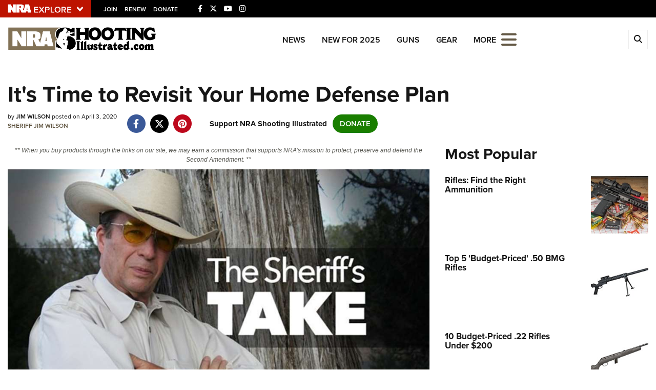

--- FILE ---
content_type: text/html; charset=utf-8
request_url: https://www.shootingillustrated.com/content/it-s-time-to-revisit-your-home-defense-plan/
body_size: 19190
content:

<!DOCTYPE html>

<html lang="en">
<head>
    <meta charset="utf-8" />
    <meta name="viewport" content="width=device-width, initial-scale=1, shrink-to-fit=no" />
    <meta name="author" content="National Rifle Association" />
    
    <meta name="description" content="With everyone stuck at home and bored to tears because of the COVID-19 quarantine, it&#39;s a great time to revisit your home defense plan.">
    <meta name="keywords" content="Sheriff Jim Wilson,Home Defense Plan,Home Defense,Emergency Preparedness,Shelter in Place,social distancing">
    <meta name="twitter:card" content="summary_large_image" />
    <meta name="twitter:site" content="@nra" />
    <meta property="twitter:title" content="An Official Journal Of The NRA | It&#39;s Time to Revisit Your Home Defense Plan" />
    <meta name="twitter:description" content="With everyone stuck at home and bored to tears because of the COVID-19 quarantine, it&#39;s a great time to revisit your home defense plan.">
    <meta property="og:title" content="An Official Journal Of The NRA | It&#39;s Time to Revisit Your Home Defense Plan" />
    <meta property="og:description" content="With everyone stuck at home and bored to tears because of the COVID-19 quarantine, it&#39;s a great time to revisit your home defense plan." />
    <meta property="og:url" content="https://www.shootingillustrated.com/content/it-s-time-to-revisit-your-home-defense-plan/" />
    <meta property="og:site_name" content="An Official Journal Of The NRA" />
    <meta property="og:type" content="article" />
    <meta class="swiftype" name="host" data-type="enum" content="https://www.shootingillustrated.com/" />
    <meta class="swiftype" name="type" data-type="enum" content="article" />
    <meta class="swiftype" name="body" data-type="text" content="With everyone stuck at home and bored to tears because of the COVID-19 quarantine, it&#39;s a great time to revisit your home defense plan." />
    <meta class="swiftype" name="publicationdate" data-type="date" content="2020-04-03T09:01:17Z" />

        <meta name="twitter:image" content="https://www.shootingillustrated.com/media/wynbsfdq/sheriff-jim-5-28-15.jpg">
        <meta property="og:image" content="https://www.shootingillustrated.com/media/wynbsfdq/sheriff-jim-5-28-15.jpg" />
        <meta class="swiftype" name="image" data-type="enum" content="https://www.shootingillustrated.com/media/wynbsfdq/sheriff-jim-5-28-15.jpg" />


            <meta class="swiftype" name="tags" data-type="string" content="Sheriff Jim Wilson" />
            <meta class="swiftype" name="tags" data-type="string" content="Home Defense Plan" />
            <meta class="swiftype" name="tags" data-type="string" content="Home Defense" />
            <meta class="swiftype" name="tags" data-type="string" content="Emergency Preparedness" />
            <meta class="swiftype" name="tags" data-type="string" content="Shelter in Place" />
            <meta class="swiftype" name="tags" data-type="string" content="social distancing" />

    <link rel="icon" href="/favicon.ico" />
    <link rel="canonical" href="https://www.shootingillustrated.com/content/it-s-time-to-revisit-your-home-defense-plan/" />
    <title>It&#39;s Time to Revisit Your Home Defense Plan | An Official Journal Of The NRA</title>
    <link href="https://use.typekit.net/sex1rmt.css" rel="stylesheet" type="text/css" />
    <link href="/assets/css/app.min.css?v=7" rel="stylesheet" type="text/css" />

    <!-- NRA Google Tag Manager -->
    <script type="d00be67d0cd0e4c69090c6e3-text/javascript">
        (function (w, d, s, l, i) {
            w[l] = w[l] || []; w[l].push({
                'gtm.start':
                    new Date().getTime(), event: 'gtm.js'
            }); var f = d.getElementsByTagName(s)[0],
                j = d.createElement(s), dl = l != 'dataLayer' ? '&l=' + l : ''; j.async = true; j.src =
                    'https://www.googletagmanager.com/gtm.js?id=' + i + dl; f.parentNode.insertBefore(j, f);
        })(window, document, 'script', 'amDataLayer', 'GTM-P7T2LFS');</script>
    <!-- End Google Tag Manager -->
    <!-- Ads Google Tag Manager -->
    <script type="d00be67d0cd0e4c69090c6e3-text/javascript">
        (function (w, d, s, l, i) {
            w[l] = w[l] || []; w[l].push({
                'gtm.start':
                    new Date().getTime(), event: 'gtm.js'
            }); var f = d.getElementsByTagName(s)[0],
                j = d.createElement(s), dl = l != 'dataLayer' ? '&l=' + l : ''; j.async = true; j.src =
                    'https://www.googletagmanager.com/gtm.js?id=' + i + dl; f.parentNode.insertBefore(j, f);
        })(window, document, 'script', 'dataLayer', 'GTM-K3VVJRW');</script>
    <!-- End Google Tag Manager -->
</head>
<body>
    <!-- NRA Google Tag Manager (noscript) -->
    <noscript>
        <iframe src="https://www.googletagmanager.com/ns.html?id=GTM-P7T2LFS" height="0" width="0" style="display:none;visibility:hidden"></iframe>
    </noscript>
    <!-- End Google Tag Manager (noscript) -->
    <!-- Ads Google Tag Manager (noscript) -->
    <noscript>
        <iframe src="https://www.googletagmanager.com/ns.html?id=GTM-K3VVJRW" height="0" width="0" style="display:none;visibility:hidden"></iframe>
    </noscript>
    <!-- End Google Tag Manager (noscript) -->



<div class="HeaderPartial explore d-print-none" data-gtm-component="HeaderPartial">
    <div class="explore_bar small">
        <div class="container bar">
            <div class="row">
                <div class="col-12 left">
                        <div class="explore_link_wrapper closed" data-gtm-component="Master Nav"><a class="explore_link master_nav_trigger" href="#" data-gtm-event-click="Toggle" data-gtm-label="Master Nav Toggle Button"><img src="https://d1wa642fa19wy3.cloudfront.net/images/NRAExploreButton_DownArrow.png" data-on-state="https://d1wa642fa19wy3.cloudfront.net/images/NRAExploreButton_UpArrow.png" data-off-state="https://d1wa642fa19wy3.cloudfront.net/images/NRAExploreButton_DownArrow.png" alt="NRA Explore" height="30" width="148" /></a></div>

                        <span class="join_renew">
                                <a class="social_link" href="https://www.nra.org/redirects/nra/join?utm_source=Publications" target="_blank" data-gtm-label="Join" data-gtm-event-click>Join</a><span class="hidden-sm hidden-md hidden-lg social_or"> </span>
                                <a class="social_link" href="https://www.nra.org/redirects/nra/renew?utm_source=Publications" target="_blank" data-gtm-label="Renew" data-gtm-event-click>Renew</a><span class="hidden-sm hidden-md hidden-lg social_or"> </span>
                                <a class="social_link" href="https://www.nra.org/redirects/nra/donate?utm_source=Publications" target="_blank" data-gtm-label="Donate" data-gtm-event-click>Donate</a><span class="hidden-sm hidden-md hidden-lg social_or"> </span>
                        </span>

                            <span class="social_items">

<a href="https://www.facebook.com/shootingillustrated/" target="_blank"><i class="fab fa-facebook-f" title="Facebook"></i></a>

                            </span>
                            <span class="social_items">

<a href="https://twitter.com/shootingillustr" target="_blank"><i class="fab fa-x-twitter" title="Twitter"></i></a>

                            </span>
                            <span class="social_items">

<a href="http://www.youtube.com/NRApubs" target="_blank"><i class="fab fa-youtube" title="YouTube"></i></a>

                            </span>
                            <span class="social_items">

<a href="https://www.instagram.com/shooting_illustrated/" target="_blank"><i class="fab fa-instagram" title="Instagram"></i></a>

                            </span>
                </div>
            </div>
        </div>
    </div>

            <link type="text/css" rel="stylesheet" href="https://d1wa642fa19wy3.cloudfront.net/styles/MasterNav.css" />
            <link type="text/css" rel="stylesheet" href="https://d1wa642fa19wy3.cloudfront.net/styles/MasterNavModal.css" />
            <div class="master_nav" data-gtm-component="Master Nav">
                <div class="container">
                    <div class="row">
                        <div class="col-10">
                            <h3>Explore The NRA Universe Of Websites</h3>
                        </div>
                        <div class="col-2 text-right">
                            <a href="#" class="close_masternav image" data-gtm-event-click="Close Click" data-gtm-label="Close Image"><img width="25" height="25" src="https://d1wa642fa19wy3.cloudfront.net/images/master_nav_close_icon.gif" alt="Close" /></a>
                            <a href="#" class="close_masternav text" data-gtm-event-click="Close Click" data-gtm-label="Close Text">CLOSE</a>
                        </div>
                    </div>
                    <div class="row">
                        <div class="col-md-4">
                            <div class="quick_links_container">
                                <h4>Quick Links</h4>
                                <ul>
                                        <li><a href="https://home.nra.org/" class="icon_external" target="_self" data-gtm-label="https://home.nra.org/" data-gtm-event-click="Quick Link Click">NRA.ORG</a></li>
                                        <li><a href="https://www.nramemberservices.org/" class="icon_external" target="_blank" data-gtm-label="https://www.nramemberservices.org/" data-gtm-event-click="Quick Link Click">Manage Your Membership</a></li>
                                        <li><a href="https://home.nra.org/?FindNRANearYou=true" class="icon_external" target="_blank" data-gtm-label="https://home.nra.org/?FindNRANearYou=true" data-gtm-event-click="Quick Link Click">NRA Near You</a></li>
                                        <li><a href="https://www.friendsofnra.org/" class="icon_external" target="_blank" data-gtm-label="https://www.friendsofnra.org/" data-gtm-event-click="Quick Link Click">Friends of NRA</a></li>
                                        <li><a href="https://www.nraila.org/gun-laws/" class="icon_external" target="_blank" data-gtm-label="https://www.nraila.org/gun-laws/" data-gtm-event-click="Quick Link Click">State and Federal Gun Laws</a></li>
                                        <li><a href="https://onlinetraining.nra.org/" class="icon_external" target="_blank" data-gtm-label="https://onlinetraining.nra.org/" data-gtm-event-click="Quick Link Click">NRA Online Training</a></li>
                                        <li><a href="https://www.nraila.org/" class="icon_external" target="_blank" data-gtm-label="https://www.nraila.org/" data-gtm-event-click="Quick Link Click">Politics, Policy and Legislation</a></li>
                                </ul>
                            </div>
                        </div>
                        <div class="col-md-8">
                            <div class="row">
                                <div class="col-sm-12 col-md-6 col-lg-6 links_list">
                                    <ul>
                                            <li class="interest interest_toggle">
                                                <span class="icon interest_toggle"></span>
                                                <a class="interest_toggle" href="#" data-gtm-label="Clubs and Associations" data-gtm-event-click="Category Toggle">Clubs and Associations</a>
                                                    <ul>
                                                            <li><a href="https://explore.nra.org/programs/clubs/" class="icon_external" target="_blank" data-gtm-label="https://explore.nra.org/programs/clubs/" data-gtm-event-click="Outbound Link Click">Affiliated Clubs, Ranges and Businesses</a></li>

                                                    </ul>

                                            </li>
                                            <li class="interest interest_toggle">
                                                <span class="icon interest_toggle"></span>
                                                <a class="interest_toggle" href="#" data-gtm-label="Competitive Shooting" data-gtm-event-click="Category Toggle">Competitive Shooting</a>
                                                    <ul>
                                                            <li><a href="https://nraday.nra.org/web/Default.aspx" class="icon_external" target="_blank" data-gtm-label="https://nraday.nra.org/web/Default.aspx" data-gtm-event-click="Outbound Link Click">NRA Day</a></li>
                                                            <li><a href="https://competitions.nra.org/" class="icon_external" target="_blank" data-gtm-label="https://competitions.nra.org/" data-gtm-event-click="Outbound Link Click">Competitive Shooting Programs</a></li>
                                                            <li><a href="https://competitions.nra.org/competitions/nra-national-matches/collegiate-championships/" class="icon_external" target="_blank" data-gtm-label="https://competitions.nra.org/competitions/nra-national-matches/collegiate-championships/" data-gtm-event-click="Outbound Link Click">Collegiate Shooting Programs</a></li>
                                                            <li><a href="https://arc.nra.org/" class="icon_external" target="_blank" data-gtm-label="https://arc.nra.org/" data-gtm-event-click="Outbound Link Click">America&#39;s Rifle Challenge</a></li>
                                                            <li><a href="https://competitor.nra.org/" class="icon_external" target="_blank" data-gtm-label="https://competitor.nra.org/" data-gtm-event-click="Outbound Link Click">Competitor Classification Lookup</a></li>
                                                            <li><a href="https://www.ssusa.org/" class="icon_external" target="_blank" data-gtm-label="https://www.ssusa.org/" data-gtm-event-click="Outbound Link Click">Shooting Sports USA</a></li>
                                                            <li><a href="https://adaptiveshooting.nra.org/" class="icon_external" target="_blank" data-gtm-label="https://adaptiveshooting.nra.org/" data-gtm-event-click="Outbound Link Click">Adaptive Shooting </a></li>
                                                            <li><a href="https://www.greatamericanoutdoorshow.org/" class="icon_external" target="_blank" data-gtm-label="https://www.greatamericanoutdoorshow.org/" data-gtm-event-click="Outbound Link Click">Great American Outdoor Show</a></li>
                                                            <li><a href="https://www.nrawc.org/events/" class="icon_external" target="_blank" data-gtm-label="https://www.nrawc.org/events/" data-gtm-event-click="Outbound Link Click">NRA Whittington Center</a></li>

                                                    </ul>

                                            </li>
                                            <li class="interest interest_toggle">
                                                <span class="icon interest_toggle"></span>
                                                <a class="interest_toggle" href="#" data-gtm-label="Events and Entertainment" data-gtm-event-click="Category Toggle">Events and Entertainment</a>
                                                    <ul>
                                                            <li><a href="https://wwe.nra.org/" class="icon_external" target="_blank" data-gtm-label="https://wwe.nra.org/" data-gtm-event-click="Outbound Link Click">Women&#39;s Wilderness Escape</a></li>
                                                            <li><a href="https://www.nrawc.org/events/" class="icon_external" target="_blank" data-gtm-label="https://www.nrawc.org/events/" data-gtm-event-click="Outbound Link Click">NRA Whittington Center</a></li>
                                                            <li><a href="https://www.friendsofnra.org/" class="icon_external" target="_blank" data-gtm-label="https://www.friendsofnra.org/" data-gtm-event-click="Outbound Link Click">Friends of NRA</a></li>
                                                            <li><a href="https://www.greatamericanoutdoorshow.org/" class="icon_external" target="_blank" data-gtm-label="https://www.greatamericanoutdoorshow.org/" data-gtm-event-click="Outbound Link Click">Great American Outdoor Show</a></li>
                                                            <li><a href="https://www.nraam.org/" class="icon_external" target="_blank" data-gtm-label="https://www.nraam.org/" data-gtm-event-click="Outbound Link Click">NRA Annual Meetings &amp; Exhibits</a></li>
                                                            <li><a href="https://nraday.nra.org/web/Default.aspx" class="icon_external" target="_blank" data-gtm-label="https://nraday.nra.org/web/Default.aspx" data-gtm-event-click="Outbound Link Click">NRA Day</a></li>
                                                            <li><a href="https://www.nracountry.com/" class="icon_external" target="_blank" data-gtm-label="https://www.nracountry.com/" data-gtm-event-click="Outbound Link Click">NRA Country</a></li>
                                                            <li><a href="https://competitions.nra.org/" class="icon_external" target="_blank" data-gtm-label="https://competitions.nra.org/" data-gtm-event-click="Outbound Link Click">Competitive Shooting Programs</a></li>
                                                            <li><a href="https://nragungurus.nra.org/" class="icon_external" target="_blank" data-gtm-label="https://nragungurus.nra.org/" data-gtm-event-click="Outbound Link Click">NRA Gun Gurus</a></li>

                                                    </ul>

                                            </li>
                                            <li class="interest interest_toggle">
                                                <span class="icon interest_toggle"></span>
                                                <a class="interest_toggle" href="#" data-gtm-label="Firearms Training" data-gtm-event-click="Category Toggle">Firearms Training</a>
                                                    <ul>
                                                            <li><a href="https://gunsafetyrules.nra.org/" class="icon_external" target="_blank" data-gtm-label="https://gunsafetyrules.nra.org/" data-gtm-event-click="Outbound Link Click">NRA Gun Safety Rules</a></li>
                                                            <li><a href="https://firearmtraining.nra.org/" class="icon_external" target="_blank" data-gtm-label="https://firearmtraining.nra.org/" data-gtm-event-click="Outbound Link Click">Firearm Training</a></li>
                                                            <li><a href="https://www.nrainstructors.org/" class="icon_external" target="_blank" data-gtm-label="https://www.nrainstructors.org/" data-gtm-event-click="Outbound Link Click">Become An NRA Instructor</a></li>
                                                            <li><a href="https://firearmtraining.nra.org/become-an-instructor/become-a-training-counselor/" class="icon_external" target="_blank" data-gtm-label="https://firearmtraining.nra.org/become-an-instructor/become-a-training-counselor/" data-gtm-event-click="Outbound Link Click">Become A Training Counselor</a></li>
                                                            <li><a href="https://rso.nra.org/" class="icon_external" target="_blank" data-gtm-label="https://rso.nra.org/" data-gtm-event-click="Outbound Link Click">NRA Range Safety Officers</a></li>
                                                            <li><a href="https://coach.nra.org/" class="icon_external" target="_blank" data-gtm-label="https://coach.nra.org/" data-gtm-event-click="Outbound Link Click">Shooting Sports Coach Development</a></li>
                                                            <li><a href="https://adaptiveshooting.nra.org/" class="icon_external" target="_blank" data-gtm-label="https://adaptiveshooting.nra.org/" data-gtm-event-click="Outbound Link Click">Adaptive Shooting </a></li>
                                                            <li><a href="https://gunsmithing.nra.org/" class="icon_external" target="_blank" data-gtm-label="https://gunsmithing.nra.org/" data-gtm-event-click="Outbound Link Click">NRA Gunsmithing Schools</a></li>
                                                            <li><a href="https://onlinetraining.nra.org/" class="icon_external" target="_blank" data-gtm-label="https://onlinetraining.nra.org/" data-gtm-event-click="Outbound Link Click">NRA Online Training</a></li>
                                                            <li><a href="https://materials.nrahq.org/" class="icon_external" target="_blank" data-gtm-label="https://materials.nrahq.org/" data-gtm-event-click="Outbound Link Click">NRA Program Materials Center</a></li>
                                                            <li><a href="https://mqp.nra.org/" class="icon_external" target="_blank" data-gtm-label="https://mqp.nra.org/" data-gtm-event-click="Outbound Link Click">NRA Marksmanship Qualification Program</a></li>
                                                            <li><a href="https://www.nrainstructors.org/search.aspx" class="icon_external" target="_blank" data-gtm-label="https://www.nrainstructors.org/search.aspx" data-gtm-event-click="Outbound Link Click">Find A Course</a></li>
                                                            <li><a href="https://www.nrainstructors.org/search.aspx   " class="icon_external" target="_blank" data-gtm-label="https://www.nrainstructors.org/search.aspx   " data-gtm-event-click="Outbound Link Click">NRA CCW</a></li>
                                                            <li><a href="https://www.nrainstructors.org/CourseCatalog.aspx" class="icon_external" target="_blank" data-gtm-label="https://www.nrainstructors.org/CourseCatalog.aspx" data-gtm-event-click="Outbound Link Click">NRA Training Course Catalog</a></li>

                                                    </ul>

                                            </li>
                                            <li class="interest interest_toggle">
                                                <span class="icon interest_toggle"></span>
                                                <a class="interest_toggle" href="#" data-gtm-label="Giving" data-gtm-event-click="Category Toggle">Giving</a>
                                                    <ul>
                                                            <li><a href="https://www.nrafoundation.org/" class="icon_external" target="_blank" data-gtm-label="https://www.nrafoundation.org/" data-gtm-event-click="Outbound Link Click">The NRA Foundation</a></li>
                                                            <li><a href="https://www.friendsofnra.org/" class="icon_external" target="_blank" data-gtm-label="https://www.friendsofnra.org/" data-gtm-event-click="Outbound Link Click">Friends of NRA</a></li>
                                                            <li><a href="https://www.nraringoffreedom.com/" class="icon_external" target="_blank" data-gtm-label="https://www.nraringoffreedom.com/" data-gtm-event-click="Outbound Link Click">Ring of Freedom</a></li>
                                                            <li><a href="https://donate.nraila.org/Donate" class="icon_external" target="_blank" data-gtm-label="https://donate.nraila.org/Donate" data-gtm-event-click="Outbound Link Click">Institute for Legislative Action</a></li>
                                                            <li><a href="https://www.nrawc.org/support-us/" class="icon_external" target="_blank" data-gtm-label="https://www.nrawc.org/support-us/" data-gtm-event-click="Outbound Link Click">NRA Whittington Center </a></li>
                                                            <li><a href="https://www.nrafff.com/" class="icon_external" target="_blank" data-gtm-label="https://www.nrafff.com/" data-gtm-event-click="Outbound Link Click">NRA Firearms For Freedom</a></li>

                                                    </ul>

                                            </li>
                                            <li class="interest interest_toggle">
                                                <span class="icon interest_toggle"></span>
                                                <a class="interest_toggle" href="#" data-gtm-label="History" data-gtm-event-click="Category Toggle">History</a>
                                                    <ul>
                                                            <li><a href="https://home.nra.org/about-the-nra/" class="icon_external" target="_blank" data-gtm-label="https://home.nra.org/about-the-nra/" data-gtm-event-click="Outbound Link Click">History Of The NRA</a></li>
                                                            <li><a href="https://www.nramuseum.org/" class="icon_external" target="_blank" data-gtm-label="https://www.nramuseum.org/" data-gtm-event-click="Outbound Link Click">NRA Museums</a></li>
                                                            <li><a href="https://www.americanrifleman.org/i-have-this-old-gun/" class="icon_external" target="_blank" data-gtm-label="https://www.americanrifleman.org/i-have-this-old-gun/" data-gtm-event-click="Outbound Link Click">I Have This Old Gun</a></li>
                                                            <li><a href="https://nragungurus.nra.org/" class="icon_external" target="_blank" data-gtm-label="https://nragungurus.nra.org/" data-gtm-event-click="Outbound Link Click">NRA Gun Gurus</a></li>

                                                    </ul>

                                            </li>
                                            <li class="interest interest_toggle">
                                                <span class="icon interest_toggle"></span>
                                                <a class="interest_toggle" href="#" data-gtm-label="Hunting" data-gtm-event-click="Category Toggle">Hunting</a>
                                                    <ul>
                                                            <li><a href="https://nra.yourlearningportal.com/Course/HuntersEdActivityInfoPage" class="icon_external" target="_blank" data-gtm-label="https://nra.yourlearningportal.com/Course/HuntersEdActivityInfoPage" data-gtm-event-click="Outbound Link Click">Hunter Education</a></li>
                                                            <li><a href="https://yhec.nra.org/" class="icon_external" target="_blank" data-gtm-label="https://yhec.nra.org/" data-gtm-event-click="Outbound Link Click">Youth Hunter Education Challenge</a></li>
                                                            <li><a href="https://www.nrawc.org/hunts/" class="icon_external" target="_blank" data-gtm-label="https://www.nrawc.org/hunts/" data-gtm-event-click="Outbound Link Click">NRA Whittington Center</a></li>
                                                            <li><a href="https://www.nrahlf.org/" class="icon_external" target="_blank" data-gtm-label="https://www.nrahlf.org/" data-gtm-event-click="Outbound Link Click">NRA Hunters&#39; Leadership Forum</a></li>
                                                            <li><a href="https://www.greatamericanoutdoorshow.org/" class="icon_external" target="_blank" data-gtm-label="https://www.greatamericanoutdoorshow.org/" data-gtm-event-click="Outbound Link Click">Great American Outdoor Show</a></li>
                                                            <li><a href="https://hfth.nra.org/" class="icon_external" target="_blank" data-gtm-label="https://hfth.nra.org/" data-gtm-event-click="Outbound Link Click">Hunters for the Hungry</a></li>
                                                            <li><a href="https://www.americanhunter.org/" class="icon_external" target="_blank" data-gtm-label="https://www.americanhunter.org/" data-gtm-event-click="Outbound Link Click">American Hunter</a></li>
                                                            <li><a href="https://www.nraila.org/campaigns/huntingconservation/hunting-home-page/" class="icon_external" target="_blank" data-gtm-label="https://www.nraila.org/campaigns/huntingconservation/hunting-home-page/" data-gtm-event-click="Outbound Link Click">Hunting Legislation Issues</a></li>
                                                            <li><a href="https://statehuntingresources.nra.org/" class="icon_external" target="_blank" data-gtm-label="https://statehuntingresources.nra.org/" data-gtm-event-click="Outbound Link Click">State Hunting Resources</a></li>
                                                            <li><a href="https://www.nraila.org/" class="icon_external" target="_blank" data-gtm-label="https://www.nraila.org/" data-gtm-event-click="Outbound Link Click">NRA Institute for Legislative Action</a></li>
                                                            <li><a href="https://www.americanrifleman.org/" class="icon_external" target="_blank" data-gtm-label="https://www.americanrifleman.org/" data-gtm-event-click="Outbound Link Click">American Rifleman</a></li>
                                                            <li><a href="https://adaptiveshooting.nra.org/adaptive-hunting-database/" class="icon_external" target="_blank" data-gtm-label="https://adaptiveshooting.nra.org/adaptive-hunting-database/" data-gtm-event-click="Outbound Link Click">Adaptive Hunting Database</a></li>
                                                            <li><a href="https://nrawta.com?utm_source=NRA&amp;utm_medium=HuntingHomepage&amp;utm_campaign=NRAHHP" class="icon_external" target="_blank" data-gtm-label="https://nrawta.com?utm_source=NRA&amp;utm_medium=HuntingHomepage&amp;utm_campaign=NRAHHP" data-gtm-event-click="Outbound Link Click">Outdoor Adventure Partner of the NRA</a></li>

                                                    </ul>

                                            </li>
                                            <li class="interest interest_toggle">
                                                <span class="icon interest_toggle"></span>
                                                <a class="interest_toggle" href="#" data-gtm-label="Law Enforcement, Military, Security" data-gtm-event-click="Category Toggle">Law Enforcement, Military, Security</a>
                                                    <ul>
                                                            <li><a href="https://le.nra.org/" class="icon_external" target="_blank" data-gtm-label="https://le.nra.org/" data-gtm-event-click="Outbound Link Click">Law Enforcement, Military, Security</a></li>

                                                    </ul>

                                            </li>
                                            <li class="interest interest_toggle">
                                                <span class="icon interest_toggle"></span>
                                                <a class="interest_toggle" href="#" data-gtm-label="Media and Publications" data-gtm-event-click="Category Toggle">Media and Publications</a>
                                                    <ul>
                                                            <li><a href="https://www.nrablog.com/" class="icon_external" target="_blank" data-gtm-label="https://www.nrablog.com/" data-gtm-event-click="Outbound Link Click">NRA Blog</a></li>
                                                            <li><a href="https://www.americanrifleman.org/" class="icon_external" target="_blank" data-gtm-label="https://www.americanrifleman.org/" data-gtm-event-click="Outbound Link Click">American Rifleman</a></li>
                                                            <li><a href="https://www.americas1stfreedom.org/" class="icon_external" target="_blank" data-gtm-label="https://www.americas1stfreedom.org/" data-gtm-event-click="Outbound Link Click">America&#39;s 1st Freedom</a></li>
                                                            <li><a href="https://www.americanhunter.org/" class="icon_external" target="_blank" data-gtm-label="https://www.americanhunter.org/" data-gtm-event-click="Outbound Link Click">American Hunter</a></li>
                                                            <li><a href="https://www.shootingillustrated.com/" class="icon_external" target="_blank" data-gtm-label="https://www.shootingillustrated.com/" data-gtm-event-click="Outbound Link Click">Shooting Illustrated</a></li>
                                                            <li><a href="https://www.nrafamily.org/" class="icon_external" target="_blank" data-gtm-label="https://www.nrafamily.org/" data-gtm-event-click="Outbound Link Click">NRA Family</a></li>
                                                            <li><a href="https://www.ssusa.org/" class="icon_external" target="_blank" data-gtm-label="https://www.ssusa.org/" data-gtm-event-click="Outbound Link Click">Shooting Sports USA</a></li>
                                                            <li><a href="https://nraallaccess.nra.org/" class="icon_external" target="_blank" data-gtm-label="https://nraallaccess.nra.org/" data-gtm-event-click="Outbound Link Click">NRA All Access</a></li>
                                                            <li><a href="https://nragungurus.nra.org/" class="icon_external" target="_blank" data-gtm-label="https://nragungurus.nra.org/" data-gtm-event-click="Outbound Link Click">NRA Gun Gurus</a></li>
                                                            <li><a href="https://www.nrahlf.org/" class="icon_external" target="_blank" data-gtm-label="https://www.nrahlf.org/" data-gtm-event-click="Outbound Link Click">NRA Hunters&#39; Leadership Forum</a></li>

                                                    </ul>

                                            </li>

                                    </ul>
                                </div>
                                <div class="col-sm-12 col-md-6 col-lg-6 links_list">
                                    <ul>
                                            <li class="interest interest_toggle">
                                                <span class="icon interest_toggle"></span>
                                                <a class="interest_toggle" href="#" data-gtm-label="Membership" data-gtm-event-click="Category Toggle">Membership</a>
                                                    <ul>
                                                            <li><a href="https://www.nra.org/redirects/nra/join" class="icon_external" target="_blank" data-gtm-label="https://www.nra.org/redirects/nra/join" data-gtm-event-click="Outbound Link Click">Join The NRA</a></li>
                                                            <li><a href="https://benefits.nra.org/" class="icon_external" target="_blank" data-gtm-label="https://benefits.nra.org/" data-gtm-event-click="Outbound Link Click">NRA Member Benefits</a></li>
                                                            <li><a href="https://www.nramemberservices.org/Home.aspx" class="icon_external" target="_blank" data-gtm-label="https://www.nramemberservices.org/Home.aspx" data-gtm-event-click="Outbound Link Click">Manage Your Membership</a></li>
                                                            <li><a href="https://nrastore.com" class="icon_external" target="_blank" data-gtm-label="https://nrastore.com" data-gtm-event-click="Outbound Link Click">NRA Store</a></li>
                                                            <li><a href="https://www.nrawc.org/support-us/membership/" class="icon_external" target="_blank" data-gtm-label="https://www.nrawc.org/support-us/membership/" data-gtm-event-click="Outbound Link Click">NRA Whittington Center </a></li>
                                                            <li><a href="https://www.nraapprovedservices.com/" class="icon_external" target="_blank" data-gtm-label="https://www.nraapprovedservices.com/" data-gtm-event-click="Outbound Link Click">NRA Endorsed Member Insurance</a></li>
                                                            <li><a href="https://recruiting.nra.org/" class="icon_external" target="_blank" data-gtm-label="https://recruiting.nra.org/" data-gtm-event-click="Outbound Link Click">NRA Membership Recruiting</a></li>
                                                            <li><a href="https://stateassociations.nra.org/" class="icon_external" target="_blank" data-gtm-label="https://stateassociations.nra.org/" data-gtm-event-click="Outbound Link Click">NRA State Associations</a></li>
                                                            <li><a href="https://membership.nra.org/WomenOfNRA/Join" class="icon_external" target="_blank" data-gtm-label="https://membership.nra.org/WomenOfNRA/Join" data-gtm-event-click="Outbound Link Click">NRA Membership For Women</a></li>
                                                            <li><a href="https://membership.nra.org/Join/Life/Choose" class="icon_external" target="_blank" data-gtm-label="https://membership.nra.org/Join/Life/Choose" data-gtm-event-click="Outbound Link Click">NRA Life Membership</a></li>
                                                            <li><a href="https://www.nra.org/redirects/nra/renew" class="icon_external" target="_blank" data-gtm-label="https://www.nra.org/redirects/nra/renew" data-gtm-event-click="Outbound Link Click">Renew or Upgrade Your Membership</a></li>
                                                            <li><a href="https://joinnra.nra.org/join/Junior.aspx" class="icon_external" target="_blank" data-gtm-label="https://joinnra.nra.org/join/Junior.aspx" data-gtm-event-click="Outbound Link Click">NRA Junior Membership</a></li>
                                                            <li><a href="https://www.nraba.org/" class="icon_external" target="_blank" data-gtm-label="https://www.nraba.org/" data-gtm-event-click="Outbound Link Click">NRA Business Alliance</a></li>
                                                            <li><a href="https://nraindustryally.nra.org/" class="icon_external" target="_blank" data-gtm-label="https://nraindustryally.nra.org/" data-gtm-event-click="Outbound Link Click">NRA Industry Ally Program</a></li>

                                                    </ul>

                                            </li>
                                            <li class="interest interest_toggle">
                                                <span class="icon interest_toggle"></span>
                                                <a class="interest_toggle" href="#" data-gtm-label="Politics And Legislation" data-gtm-event-click="Category Toggle">Politics And Legislation</a>
                                                    <ul>
                                                            <li><a href="https://www.nraila.org/" class="icon_external" target="_blank" data-gtm-label="https://www.nraila.org/" data-gtm-event-click="Outbound Link Click">NRA Institute for Legislative Action</a></li>
                                                            <li><a href="https://www.nraila.org/gun-laws/" class="icon_external" target="_blank" data-gtm-label="https://www.nraila.org/gun-laws/" data-gtm-event-click="Outbound Link Click">NRA-ILA Gun Laws</a></li>
                                                            <li><a href="https://www.triggerthevote.org/register-to-vote/" class="icon_external" target="_blank" data-gtm-label="https://www.triggerthevote.org/register-to-vote/" data-gtm-event-click="Outbound Link Click">Register To Vote</a></li>
                                                            <li><a href="https://www.nrapvf.org/grades/" class="icon_external" target="_blank" data-gtm-label="https://www.nrapvf.org/grades/" data-gtm-event-click="Outbound Link Click">Candidate Ratings</a></li>
                                                            <li><a href="https://act.nraila.org/" class="icon_external" target="_blank" data-gtm-label="https://act.nraila.org/" data-gtm-event-click="Outbound Link Click">Write Your Lawmakers</a></li>
                                                            <li><a href="https://www.americas1stfreedom.org/" class="icon_external" target="_blank" data-gtm-label="https://www.americas1stfreedom.org/" data-gtm-event-click="Outbound Link Click">America&#39;s 1st Freedom</a></li>
                                                            <li><a href="https://www.nraila.org/grassroots/volunteer/" class="icon_external" target="_blank" data-gtm-label="https://www.nraila.org/grassroots/volunteer/" data-gtm-event-click="Outbound Link Click">NRA-ILA FrontLines</a></li>
                                                            <li><a href="https://www.nrapvf.org/" class="icon_external" target="_blank" data-gtm-label="https://www.nrapvf.org/" data-gtm-event-click="Outbound Link Click">NRA Political Victory Fund</a></li>
                                                            <li><a href="https://stateassociations.nra.org/" class="icon_external" target="_blank" data-gtm-label="https://stateassociations.nra.org/" data-gtm-event-click="Outbound Link Click">NRA State Associations</a></li>

                                                    </ul>

                                            </li>
                                            <li class="interest interest_toggle">
                                                <span class="icon interest_toggle"></span>
                                                <a class="interest_toggle" href="#" data-gtm-label="Recreational Shooting" data-gtm-event-click="Category Toggle">Recreational Shooting</a>
                                                    <ul>
                                                            <li><a href="https://arc.nra.org/" class="icon_external" target="_blank" data-gtm-label="https://arc.nra.org/" data-gtm-event-click="Outbound Link Click">America&#39;s Rifle Challenge</a></li>
                                                            <li><a href="https://preview.nrawc.org/ranges/" class="icon_external" target="_blank" data-gtm-label="https://preview.nrawc.org/ranges/" data-gtm-event-click="Outbound Link Click">NRA Whittington Center</a></li>
                                                            <li><a href="https://wwe.nra.org/" class="icon_external" target="_blank" data-gtm-label="https://wwe.nra.org/" data-gtm-event-click="Outbound Link Click">Women&#39;s Wilderness Escape</a></li>
                                                            <li><a href="https://nraday.nra.org/web/Default.aspx" class="icon_external" target="_blank" data-gtm-label="https://nraday.nra.org/web/Default.aspx" data-gtm-event-click="Outbound Link Click">NRA Day</a></li>
                                                            <li><a href="https://nrahqrange.nra.org/" class="icon_external" target="_blank" data-gtm-label="https://nrahqrange.nra.org/" data-gtm-event-click="Outbound Link Click">The NRA Range</a></li>
                                                            <li><a href="https://homeairgun.nra.org/" class="icon_external" target="_blank" data-gtm-label="https://homeairgun.nra.org/" data-gtm-event-click="Outbound Link Click">Home Air Gun Program</a></li>
                                                            <li><a href="https://adaptiveshooting.nra.org/" class="icon_external" target="_blank" data-gtm-label="https://adaptiveshooting.nra.org/" data-gtm-event-click="Outbound Link Click">Adaptive Shooting </a></li>
                                                            <li><a href="https://rangeservices.nra.org/" class="icon_external" target="_blank" data-gtm-label="https://rangeservices.nra.org/" data-gtm-event-click="Outbound Link Click">Range Services</a></li>
                                                            <li><a href="https://benefits.nra.org/" class="icon_external" target="_blank" data-gtm-label="https://benefits.nra.org/" data-gtm-event-click="Outbound Link Click">NRA Member Benefits</a></li>
                                                            <li><a href="https://www.greatamericanoutdoorshow.org/" class="icon_external" target="_blank" data-gtm-label="https://www.greatamericanoutdoorshow.org/" data-gtm-event-click="Outbound Link Click">Great American Outdoor Show</a></li>
                                                            <li><a href="https://competitions.nra.org/competitions/nra-national-matches/" class="icon_external" target="_blank" data-gtm-label="https://competitions.nra.org/competitions/nra-national-matches/" data-gtm-event-click="Outbound Link Click">NRA Springfield M1A Match</a></li>
                                                            <li><a href="https://www.shootingillustrated.com/" class="icon_external" target="_blank" data-gtm-label="https://www.shootingillustrated.com/" data-gtm-event-click="Outbound Link Click">Shooting Illustrated</a></li>
                                                            <li><a href="https://firearmtraining.nra.org/" class="icon_external" target="_blank" data-gtm-label="https://firearmtraining.nra.org/" data-gtm-event-click="Outbound Link Click">Firearm Training</a></li>
                                                            <li><a href="https://mqp.nra.org/" class="icon_external" target="_blank" data-gtm-label="https://mqp.nra.org/" data-gtm-event-click="Outbound Link Click">NRA Marksmanship Qualification Program</a></li>
                                                            <li><a href="https://www.nrainstructors.org/CourseCatalog.aspx" class="icon_external" target="_blank" data-gtm-label="https://www.nrainstructors.org/CourseCatalog.aspx" data-gtm-event-click="Outbound Link Click">NRA Training Course Catalog</a></li>
                                                            <li><a href="https://wot.nra.org/" class="icon_external" target="_blank" data-gtm-label="https://wot.nra.org/" data-gtm-event-click="Outbound Link Click">Women On Target&#174; Instructional Shooting Clinics</a></li>

                                                    </ul>

                                            </li>
                                            <li class="interest interest_toggle">
                                                <span class="icon interest_toggle"></span>
                                                <a class="interest_toggle" href="#" data-gtm-label="Safety and Education" data-gtm-event-click="Category Toggle">Safety and Education</a>
                                                    <ul>
                                                            <li><a href="https://gunsafetyrules.nra.org/" class="icon_external" target="_blank" data-gtm-label="https://gunsafetyrules.nra.org/" data-gtm-event-click="Outbound Link Click">NRA Gun Safety Rules</a></li>
                                                            <li><a href="https://eddieeagle.nra.org/" class="icon_external" target="_blank" data-gtm-label="https://eddieeagle.nra.org/" data-gtm-event-click="Outbound Link Click">Eddie Eagle GunSafe&#174; Program</a></li>
                                                            <li><a href="https://www.eddieeagle.com/" class="icon_external" target="_blank" data-gtm-label="https://www.eddieeagle.com/" data-gtm-event-click="Outbound Link Click">Eddie Eagle Treehouse</a></li>
                                                            <li><a href="https://www.nraschoolshield.org/" class="icon_external" target="_blank" data-gtm-label="https://www.nraschoolshield.org/" data-gtm-event-click="Outbound Link Click">NRA School Shield</a></li>
                                                            <li><a href="https://www.nrawc.org/training/" class="icon_external" target="_blank" data-gtm-label="https://www.nrawc.org/training/" data-gtm-event-click="Outbound Link Click">Whittington University</a></li>
                                                            <li><a href="https://firearmtraining.nra.org/" class="icon_external" target="_blank" data-gtm-label="https://firearmtraining.nra.org/" data-gtm-event-click="Outbound Link Click">Firearm Training</a></li>
                                                            <li><a href="https://onlinetraining.nra.org/" class="icon_external" target="_blank" data-gtm-label="https://onlinetraining.nra.org/" data-gtm-event-click="Outbound Link Click">NRA Online Training</a></li>
                                                            <li><a href="https://www.nrainstructors.org/" class="icon_external" target="_blank" data-gtm-label="https://www.nrainstructors.org/" data-gtm-event-click="Outbound Link Click">Become An NRA Instructor</a></li>
                                                            <li><a href="https://nra.yourlearningportal.com/Course/HuntersEdActivityInfoPage" class="icon_external" target="_blank" data-gtm-label="https://nra.yourlearningportal.com/Course/HuntersEdActivityInfoPage" data-gtm-event-click="Outbound Link Click">Hunter Education</a></li>
                                                            <li><a href="https://gunsmithing.nra.org/" class="icon_external" target="_blank" data-gtm-label="https://gunsmithing.nra.org/" data-gtm-event-click="Outbound Link Click">NRA Gunsmithing Schools</a></li>
                                                            <li><a href="https://rtbav.nra.org/" class="icon_external" target="_blank" data-gtm-label="https://rtbav.nra.org/" data-gtm-event-click="Outbound Link Click">Refuse To Be A Victim&#174;</a></li>

                                                    </ul>

                                            </li>
                                            <li class="interest interest_toggle">
                                                <span class="icon interest_toggle"></span>
                                                <a class="interest_toggle" href="#" data-gtm-label="Scholarships, Awards and Contests" data-gtm-event-click="Category Toggle">Scholarships, Awards and Contests</a>
                                                    <ul>
                                                            <li><a href="https://awards.nra.org/" class="icon_external" target="_blank" data-gtm-label="https://awards.nra.org/" data-gtm-event-click="Outbound Link Click">Scholarships, Awards &amp; Contests</a></li>

                                                    </ul>

                                            </li>
                                            <li class="interest interest_toggle">
                                                <span class="icon interest_toggle"></span>
                                                <a class="interest_toggle" href="#" data-gtm-label="Shopping" data-gtm-event-click="Category Toggle">Shopping</a>
                                                    <ul>
                                                            <li><a href="https://nrastore.com" class="icon_external" target="_blank" data-gtm-label="https://nrastore.com" data-gtm-event-click="Outbound Link Click">NRA Store</a></li>
                                                            <li><a href="https://nrastore.com/nra-country" class="icon_external" target="_blank" data-gtm-label="https://nrastore.com/nra-country" data-gtm-event-click="Outbound Link Click">NRA Country Gear</a></li>
                                                            <li><a href="https://materials.nrahq.org/" class="icon_external" target="_blank" data-gtm-label="https://materials.nrahq.org/" data-gtm-event-click="Outbound Link Click">NRA Program Materials Center</a></li>
                                                            <li><a href="https://benefits.nra.org/" class="icon_external" target="_blank" data-gtm-label="https://benefits.nra.org/" data-gtm-event-click="Outbound Link Click">NRA Member Benefits</a></li>
                                                            <li><a href="https://nrawc.goemerchant-stores.com/" class="icon_external" target="_blank" data-gtm-label="https://nrawc.goemerchant-stores.com/" data-gtm-event-click="Outbound Link Click">NRA Whittington Center Store</a></li>

                                                    </ul>

                                            </li>
                                            <li class="interest interest_toggle">
                                                <span class="icon interest_toggle"></span>
                                                <a class="interest_toggle" href="#" data-gtm-label="Volunteering" data-gtm-event-click="Category Toggle">Volunteering</a>
                                                    <ul>
                                                            <li><a href="https://home.nra.org/volunteer" class="icon_external" target="_blank" data-gtm-label="https://home.nra.org/volunteer" data-gtm-event-click="Outbound Link Click">Volunteer For NRA</a></li>
                                                            <li><a href="https://act.nraila.org/" class="icon_external" target="_blank" data-gtm-label="https://act.nraila.org/" data-gtm-event-click="Outbound Link Click">Get Involved Locally</a></li>
                                                            <li><a href="https://www.greatamericanoutdoorshow.org/volunteer/" class="icon_external" target="_blank" data-gtm-label="https://www.greatamericanoutdoorshow.org/volunteer/" data-gtm-event-click="Outbound Link Click">Volunteer At The Great American Outdoor Show</a></li>
                                                            <li><a href="https://www.nraila.org/grassroots/volunteer/" class="icon_external" target="_blank" data-gtm-label="https://www.nraila.org/grassroots/volunteer/" data-gtm-event-click="Outbound Link Click">Institute for Legislative Action</a></li>
                                                            <li><a href="https://www.nrawc.org/support-us/volunteer/" class="icon_external" target="_blank" data-gtm-label="https://www.nrawc.org/support-us/volunteer/" data-gtm-event-click="Outbound Link Click">Volunteer at the NRA Whittington Center </a></li>

                                                    </ul>

                                            </li>
                                            <li class="interest interest_toggle">
                                                <span class="icon interest_toggle"></span>
                                                <a class="interest_toggle" href="#" data-gtm-label="Women&#39;s Interests" data-gtm-event-click="Category Toggle">Women&#39;s Interests</a>
                                                    <ul>
                                                            <li><a href="https://membership.nra.org/WomenOfNRA/Join" class="icon_external" target="_blank" data-gtm-label="https://membership.nra.org/WomenOfNRA/Join" data-gtm-event-click="Outbound Link Click">NRA Membership For Women</a></li>
                                                            <li><a href="https://wwe.nra.org/" class="icon_external" target="_blank" data-gtm-label="https://wwe.nra.org/" data-gtm-event-click="Outbound Link Click">Women&#39;s Wilderness Escape</a></li>
                                                            <li><a href="https://www.nrawomen.com/" class="icon_external" target="_blank" data-gtm-label="https://www.nrawomen.com/" data-gtm-event-click="Outbound Link Click">NRA Women&#39;s Network</a></li>
                                                            <li><a href="https://wot.nra.org/" class="icon_external" target="_blank" data-gtm-label="https://wot.nra.org/" data-gtm-event-click="Outbound Link Click">Women On Target&#174; Instructional Shooting Clinics</a></li>
                                                            <li><a href="https://www.nrafoundation.org/endowment/" class="icon_external" target="_blank" data-gtm-label="https://www.nrafoundation.org/endowment/" data-gtm-event-click="Outbound Link Click">Women&#39;s Programs Endowment</a></li>
                                                            <li><a href="https://awards.nra.org/awards/sybil-ludington-womens-freedom-award/" class="icon_external" target="_blank" data-gtm-label="https://awards.nra.org/awards/sybil-ludington-womens-freedom-award/" data-gtm-event-click="Outbound Link Click">Sybil Ludington Women&#39;s Freedom Award</a></li>
                                                            <li><a href="https://awards.nra.org/scholarships/womens-wildlife-management-conservation-scholarship/" class="icon_external" target="_blank" data-gtm-label="https://awards.nra.org/scholarships/womens-wildlife-management-conservation-scholarship/" data-gtm-event-click="Outbound Link Click">Women&#39;s Wildlife Management / Conservation Scholarship</a></li>
                                                            <li><a href="https://www.nrainstructors.org/" class="icon_external" target="_blank" data-gtm-label="https://www.nrainstructors.org/" data-gtm-event-click="Outbound Link Click">Become An NRA Instructor</a></li>

                                                    </ul>

                                            </li>
                                            <li class="interest interest_toggle">
                                                <span class="icon interest_toggle"></span>
                                                <a class="interest_toggle" href="#" data-gtm-label="Youth Interests" data-gtm-event-click="Category Toggle">Youth Interests</a>
                                                    <ul>
                                                            <li><a href="https://www.eddieeagle.com/" class="icon_external" target="_blank" data-gtm-label="https://www.eddieeagle.com/" data-gtm-event-click="Outbound Link Click">Eddie Eagle Treehouse</a></li>
                                                            <li><a href="https://awards.nra.org/" class="icon_external" target="_blank" data-gtm-label="https://awards.nra.org/" data-gtm-event-click="Outbound Link Click">Scholarships, Awards &amp; Contests</a></li>
                                                            <li><a href="https://nraday.nra.org/web/Default.aspx" class="icon_external" target="_blank" data-gtm-label="https://nraday.nra.org/web/Default.aspx" data-gtm-event-click="Outbound Link Click">NRA Day</a></li>
                                                            <li><a href="https://mqp.nra.org/" class="icon_external" target="_blank" data-gtm-label="https://mqp.nra.org/" data-gtm-event-click="Outbound Link Click">NRA Marksmanship Qualification Program</a></li>
                                                            <li><a href="https://yes.nra.org/" class="icon_external" target="_blank" data-gtm-label="https://yes.nra.org/" data-gtm-event-click="Outbound Link Click">Youth Education Summit</a></li>
                                                            <li><a href="https://www.nrawc.org/events/youth-program/" class="icon_external" target="_blank" data-gtm-label="https://www.nrawc.org/events/youth-program/" data-gtm-event-click="Outbound Link Click">Adventure Camp</a></li>
                                                            <li><a href="https://yhec.nra.org/" class="icon_external" target="_blank" data-gtm-label="https://yhec.nra.org/" data-gtm-event-click="Outbound Link Click">Youth Hunter Education Challenge</a></li>
                                                            <li><a href="https://coach.nra.org/junior-shooting-camps/" class="icon_external" target="_blank" data-gtm-label="https://coach.nra.org/junior-shooting-camps/" data-gtm-event-click="Outbound Link Click">National Junior Shooting Camps</a></li>
                                                            <li><a href="https://artcontest.nra.org/" class="icon_external" target="_blank" data-gtm-label="https://artcontest.nra.org/" data-gtm-event-click="Outbound Link Click">Youth Wildlife Art Contest</a></li>
                                                            <li><a href="https://homeairgun.nra.org/" class="icon_external" target="_blank" data-gtm-label="https://homeairgun.nra.org/" data-gtm-event-click="Outbound Link Click">Home Air Gun Program</a></li>
                                                            <li><a href="https://joinnra.nra.org/join/Junior.aspx" class="icon_external" target="_blank" data-gtm-label="https://joinnra.nra.org/join/Junior.aspx" data-gtm-event-click="Outbound Link Click">NRA Junior Membership</a></li>
                                                            <li><a href="https://www.nrafamily.org/" class="icon_external" target="_blank" data-gtm-label="https://www.nrafamily.org/" data-gtm-event-click="Outbound Link Click">NRA Family</a></li>
                                                            <li><a href="https://eddieeagle.nra.org/" class="icon_external" target="_blank" data-gtm-label="https://eddieeagle.nra.org/" data-gtm-event-click="Outbound Link Click">Eddie Eagle GunSafe&#174; Program</a></li>
                                                            <li><a href="https://gunsafetyrules.nra.org/" class="icon_external" target="_blank" data-gtm-label="https://gunsafetyrules.nra.org/" data-gtm-event-click="Outbound Link Click">NRA Gun Safety Rules</a></li>
                                                            <li><a href="https://competitions.nra.org/competitions/nra-national-matches/collegiate-championships/" class="icon_external" target="_blank" data-gtm-label="https://competitions.nra.org/competitions/nra-national-matches/collegiate-championships/" data-gtm-event-click="Outbound Link Click">Collegiate Shooting Programs</a></li>
                                                            <li><a href="https://explore.nra.org/programs/national-youth-shooting-sports-cooperative-program/" class="icon_external" target="_blank" data-gtm-label="https://explore.nra.org/programs/national-youth-shooting-sports-cooperative-program/" data-gtm-event-click="Outbound Link Click">National Youth Shooting Sports Cooperative Program</a></li>
                                                            <li><a href="https://explore.nra.org/programs/youth/request-an-eagle-scout-certificate/" class="icon_external" target="_blank" data-gtm-label="https://explore.nra.org/programs/youth/request-an-eagle-scout-certificate/" data-gtm-event-click="Outbound Link Click">Request for Eagle Scout Certificate</a></li>

                                                    </ul>

                                            </li>

                                    </ul>
                                </div>
                            </div>
                        </div>
                    </div>
                </div>
            </div>

</div>

<!-- sticky small header -->
<div class="sticky-header" style="display: none;">
    <div class="container-xl">
        <div class="row align-items-center">
            <div class="col">
                <div class="d-inline-flex">
                    <a class="navbar-brand" href="/"><img class="img-fluid" width="289" height="45" src="/assets/images/NRA-Shooting-Illustrated-Logo.png" alt="NRA Shooting Illustrated Logo" /></a>
                </div>
                <div class="page-title d-none d-md-inline-flex d-print-none">
                    <h2 class="text-truncate">It&#39;s Time to Revisit Your Home Defense Plan</h2>
                </div>
                <div class="social-links d-inline-flex d-print-none">
                    <div class="a2a_kit">

                            <a class="a2a_button_facebook facebook">
                                <div class="social-link rounded-pill facebook">
                                    <i class="fab fa-facebook-f"></i> <span class="d-none d-lg-inline">Share</span>
                                </div>
                            </a>
                            <a class="a2a_button_twitter twitter">
                                <div class="social-link rounded-pill twitter">
                                    <i class="fab fa-x-twitter"></i> <span class="d-none d-lg-inline">Post</span>
                                </div>
                            </a>

                        <a class="d-none d-lg-inline" href="https://donate.nra.org/donate?utm_source=nrashootingillustrated" target="_blank">
                            <div class="social-link rounded-pill donate">Donate</div>
                        </a>
                    </div>
                </div>
                <div class="sticky-header-hamburger-container d-inline-flex d-print-none">
                    <div class="nav-link-more d-none d-md-inline">
                        Menu
                    </div>
                    <button class="slide-menu-control nav-mobile-menu-btn hamburger hamburger--spin" type="button" data-target="slide-menu" data-action="toggle" aria-label="Open the menu">
                        <span class="hamburger-box">
                            <span class="hamburger-inner"></span>
                        </span>
                    </button>
                </div>
            </div>
        </div>
    </div>
</div>

<!-- main menu bar -->
<nav class="navbar navbar-expand">
    <div class="container-xl">
        <a class="navbar-brand" href="/"><img class="img-fluid" width="289" height="45" src="/assets/images/NRA-Shooting-Illustrated-Logo.png" alt="NRA Shooting Illustrated Logo" /></a>

        <div class="collapse navbar-collapse d-flex" id="navbar">
            <ul class="navbar-nav list-inline text-center d-flex ml-auto mr-0 mr-md-auto justify-content-center align-items-center">
                        <li class="list-inline-item nav-category nav-item dropdown d-none d-md-block">
                                <a class="nav-link" href="/news/" id="50c96957-bacf-4962-85ba-ec5629e31343">News</a>
                            <div class="dropdown-menu" aria-labelledby="50c96957-bacf-4962-85ba-ec5629e31343">
                                <a class="dropdown-item view-all" href="/news/">View All News<i class="fas fa-arrow-right"></i></a>
                            </div>
                        </li>
                        <li class="list-inline-item nav-category nav-item dropdown d-none d-md-block">
                                <a class="nav-link" href="/new-for-2025/" id="444971bb-37ca-4703-925c-bee4c18627e9">New For 2025</a>
                            <div class="dropdown-menu" aria-labelledby="444971bb-37ca-4703-925c-bee4c18627e9">
                                <a class="dropdown-item view-all" href="/new-for-2025/">View All New For 2025<i class="fas fa-arrow-right"></i></a>
                            </div>
                        </li>
                        <li class="list-inline-item nav-category nav-item dropdown d-none d-md-block">
                                <a class="nav-link" href="/guns/" id="1eba2d87-4212-44dd-88e3-b9294a6c114a">Guns</a>
                            <div class="dropdown-menu" aria-labelledby="1eba2d87-4212-44dd-88e3-b9294a6c114a">
                                <a class="dropdown-item view-all" href="/guns/">View All Guns<i class="fas fa-arrow-right"></i></a>
                            </div>
                        </li>
                        <li class="list-inline-item nav-category nav-item dropdown d-none d-md-block">
                                <a class="nav-link" href="/gear/" id="9110ba7c-c9e8-4eb8-af60-c35a58622c6f">Gear</a>
                            <div class="dropdown-menu" aria-labelledby="9110ba7c-c9e8-4eb8-af60-c35a58622c6f">
                                <a class="dropdown-item view-all" href="/gear/">View All Gear<i class="fas fa-arrow-right"></i></a>
                            </div>
                        </li>
                        <li class="list-inline-item nav-category nav-item dropdown d-none d-md-block">
                                <a class="nav-link" href="/videos/" id="21965c2f-0218-4412-a3eb-0b36eab9d472">Videos</a>
                            <div class="dropdown-menu" aria-labelledby="21965c2f-0218-4412-a3eb-0b36eab9d472">
                                <a class="dropdown-item view-all" href="/videos/">View All Videos<i class="fas fa-arrow-right"></i></a>
                            </div>
                        </li>
                <li class="list-inline-item nav-item">
                    <div class="nav-link-more">
                        <div class="nav-label-more-menu d-none d-md-inline">More</div>
                        <div class="nav-label-more-menu d-inline d-md-none">Menu</div>
                    </div>
                </li>
                <li class="list-inline-item nav-item">
                    <button class="slide-menu-control nav-mobile-menu-btn hamburger hamburger--spin" type="button" data-target="slide-menu" data-action="toggle" aria-label="Open the menu">
                        <span class="hamburger-box">
                            <span class="hamburger-inner"></span>
                        </span>
                    </button>
                </li>
            </ul>
            <a href="#" title="Search" class="btn-search d-none d-md-block"><i class="search-open fas fa-search"></i><i class="search-close fas fa-times" style="display: none;"></i></a>
        </div>
    </div>
</nav>

<!-- nav search bar-->
<div class="nav-search-container container-xl" style="display: none;">
    <div class="row">
        <div class="col-12">
            <div class="nav-search">
                <form role="search" action="/search" method="get">
                    <div class="input-group">
                        <label for="search-nav" class="sr-only sr-only-focusable">Search<</label>
                        <input type="text" placeholder="Search NRA Shooting Illustrated" id="search-nav" name="s" />
                        <div class="input-group-append">
                            <button class="bg-teal-3" type="submit">
                                Search
                            </button>
                        </div>
                    </div>
                </form>
            </div>
        </div>
    </div>
</div>

<!-- slide menu content -->
<nav class="slide-menu" id="slide-menu">
    <div class="slide-menu-close-btn d-none d-md-block" data-action="close">
        <button type="button" class="btn slide-menu-control" aria-label="Close Menu" data-action="close">
            <span class="close-box">
                <span class="close-inner"></span>
            </span>
        </button>
    </div>

    <!-- search for mobile only -->
    <div class="nav-search d-block d-md-none">
        <div class="nav-item">
            <form role="search" action="/search" method="get">
                <div class="input-group">
                    <label for="search-mobile">
                        <span class="d-none">Search</span>
                    </label>
                    <input type="text" placeholder="Search Shooting Illustrated" id="search-mobile" name="s" />
                    <div class="input-group-append">
                        <button type="submit" aria-label="submit search">
                            <span class="d-none">Submit Search</span>
                            <i class="fas fa-search"></i>
                        </button>
                    </div>
                </div>
            </form>
        </div>
    </div>

    <!-- site navigation -->
    <ul>
                <li class="collection">
                    <h4 class="section-header">Quick Links</h4>
                </li>
                                <li class="icon">
                                    <i class="fas fa-address-card"></i> <a href="/links/nra-membership/">NRA Membership</a>
                                </li>
                <li class="collection-end"></li>
                <li class="collection">
                    <h4 class="section-header">Sections</h4>
                </li>
                                    <li><a href="/news/">News</a></li>
                                    <li><a href="/new-for-2025/">New For 2025</a></li>
                                    <li><a href="/ammunition/">Ammunition</a></li>
                                    <li><a href="/gear/">Gear</a></li>
                                    <li><a href="/guns/">Guns</a></li>
                                    <li><a href="/i-carry/">I Carry</a></li>
                                    <li><a href="/optics/">Optics</a></li>
                                    <li><a href="/sheriff-jim-wilson/">Sheriff Jim Wilson</a></li>
                                    <li><a href="/tips/">Tips</a></li>
                                    <li><a href="/videos/">Videos</a></li>
                <li class="collection-end"></li>
                <li class="collection">
                    <h4 class="section-header">NRA Publications</h4>
                </li>
                                    <li>
                                        <a href="http://www.americanrifleman.org" target="_blank">American Rifleman</a>
                                    </li>
                                    <li>
                                        <a href="http://www.americanhunter.org" target="_blank">American Hunter</a>
                                    </li>
                                    <li>
                                        <a href="http://www.shootingillustrated.com" target="_blank">Shooting Illustrated</a>
                                    </li>
                                    <li>
                                        <a href="http://www.americas1stfreedom.org/" target="_blank">America&#39;s First Freedom</a>
                                    </li>
                                    <li>
                                        <a href="https://www.nrawomen.com" target="_blank">NRA Women</a>
                                    </li>
                                    <li>
                                        <a href="http://www.nrafamily.org" target="_blank">NRA Family</a>
                                    </li>
                                    <li>
                                        <a href="http://www.ssusa.org" target="_blank">Shooting Sports USA</a>
                                    </li>
                                    <li>
                                        <a href="https://www.nrahlf.org" target="_blank">NRA Hunters&#39; Leadership Forum</a>
                                    </li>
                                    <li>
                                        <a href="https://www.nrablog.com" target="_blank">NRA Blog</a>
                                    </li>
                <li class="collection-end"></li>
                    <li class="icon">
                        <i class="fas fa-question-circle"></i> <a href="/help/">Help</a>
                    </li>
    </ul>
</nav>

    <main role="main">
        <div class="sticky-header-trigger"></div>
        <div class="overlay d-none"></div>
        


<div class="page-headline">
    <div class="container-xl">
        <div class="row">
            <div class="col-lg-9">
                <h1>It&#39;s Time to Revisit Your Home Defense Plan</h1>
                <h2></h2>
            </div>
        </div>
    </div>
</div>

<article class="component article-content">
    <div class="container-xl">
        <!-- article attribute -->
        <div class="row no-gutters align-items-center margin-bottom-xs">


            <div class="col-auto">
                <div class="article-attribution">

                        <div>
                            by
                            <ul class="comma-list">
                                    <li class="article-author">Jim WIlson</li>
                            </ul>

                            posted on April 3, 2020
                        </div>

                    <div class="tag">
                        <a href="/sheriff-jim-wilson/">Sheriff Jim Wilson</a>
                    </div>
                </div>
            </div>

            <!-- sharing icons -->
            <div class="col-auto d-print-none">
                <div class="article-sharing a2a_kit">
                    <div class="article-sharing-item">
                        <a href="#" class="a2a_button_facebook" aria-label="Share on Facebook">
                            <span class="fa-stack" style="vertical-align: top;" title="Facebook">
                                <i class="fas fa-circle fa-stack-2x circle-facebook"></i>
                                <i class="fab fa-facebook-f fa-stack-1x fa-inverse"></i>
                            </span>
                        </a>
                    </div>
                    <div class="article-sharing-item">
                        <a href="#" class="a2a_button_twitter" aria-label="twitter">
                            <span class="fa-stack" style="vertical-align: top;" title="Twitter">
                                <i class="fas fa-circle fa-stack-2x circle-twitter"></i>
                                <i class="fab fa-x-twitter fa-stack-1x fa-inverse"></i>
                            </span>
                        </a>
                    </div>
                    <div class="article-sharing-item">
                        <a href="#" class="a2a_button_pinterest" aria-label="pinterest">
                            <span class="fa-stack" style="vertical-align: top;" title="Pinterest">
                                <i class="fas fa-circle fa-stack-2x circle-pinterest"></i>
                                <i class="fab fa-pinterest fa-stack-1x fa-inverse"></i>
                            </span>
                        </a>
                    </div>
                </div>
            </div>
            <script async src="https://static.addtoany.com/menu/page.js" type="d00be67d0cd0e4c69090c6e3-text/javascript"></script>

            <!-- Donate button -->
            <div class="donate-container">
                <span class="copy">Support NRA Shooting Illustrated</span>
                <a href="https://donate.nra.org/donate?utm_source=nrashootingillustrated" target="_blank"><span class="badge badge-pill badge-success">DONATE</span></a>
            </div>
        </div>

        <!-- main content -->
        <div class="row">
            <!-- left column -->
            <div class="col-12 col-lg-8 col-xl-9 col-print-12">

                <!-- affiliate link disclaimer -->
                <div class="row">
                    <div class="col-12 text-center" style="font-family:Arial; color: #54544e; font-size: 12px; font-style: italic; margin-bottom: 10px;">
                        ** When you buy products through the links on our site, we may earn a commission that supports NRA's mission to protect, preserve and defend the Second Amendment. **
                    </div>
                </div>

                <!-- main image -->
                    <figure class="figure">
                        <img class="figure-img img-fluid lazyload" width="987" height="551" src="/assets/images/NRA_preLoad.jpg" data-src="/media/wynbsfdq/sheriff-jim-5-28-15.jpg?anchor=center&amp;mode=crop&amp;width=987&amp;height=551&amp;rnd=132683367904730000&quality=60" alt="sheriff-jim-5-28-15.jpg (10)" />

                    </figure>
                <!-- article RTE content -->
                <div class="article-rte">
                    <div class="row">
                        <div class="col-12 col-lg-10 offset-lg-1">



        <div >
                    
    
<p>Most folks have been stuck at home long enough that they are getting pretty bored. I mean, you can only watch so much of the doom &amp; gloom on the news channels. It’s about time that you did something productive. And I can think of nothing more productive than getting the family together and re-visiting and revising that home defense plan.</p>
<p>Just to review—it’s a good idea for the family to discuss home invasions and other criminal attacks with the idea of developing a family response to them. Dig out your collection of <a href="/" target="_blank"><em>Shooting Illustrated</em></a> magazines and refer to the <a href="https://www.americanrifleman.org/the-armed-citizen/" target="_blank">Armed Citizen</a> column for ideas. Everyone in the family should have a job to do and they should also know what jobs the rest of the family will be tending to. You will find that in going over previous plans you can revise, modify, and improve on them.</p>
<p>An important part of this project would be to have a refresher course in gun safety. Again, all of the family should be involved.  And, let’s be realistic, even those of us who have spent a lifetime around guns need to be occasionally reminded of the basic safety rules.<br><br>But, home defense is not just about guns and bad guys. It is also about dealing with the <a href="/articles/2020/3/20/how-to-get-ready-to-shelter-in-place/" target="_blank">natural disasters</a> that might befall us.  Tornadoes, earthquakes, and house fires, are just some of the tragedies that we need to have a plan for dealing with. And, again, everyone in the family can have a role in the planning.</p>
<p>You also, by now, may have a much better idea of what <a href="/articles/2020/3/18/the-essential-gear-list-to-shelter-in-place/" target="_blank">supplies need to be stocked</a> in order to deal with emergencies. It might even be time to start making a list of those supplies and stocking up on them. Man cannot live by toilet paper alone, you know.</p>
<p>Finally, this time at home is a good time to make sure that the residence is more secure. Now you have time to install those better locks that you been intending to get. Also, in just the past couple of years, so-called doorbell cameras have come on the market and can be a great asset to determining who is outside and what their business is without having to open a door.</p>
<p>In short, we can spend this time feeling sorry for ourselves or we can get busy and find ways to make our family and home more secure. Staying busy makes the time go faster. And a safe, happy family is a good thing.</p>


        </div>


                        </div>
                    </div>
                </div>

                <!-- related stories -->

    <div class="related d-print-none">
        <div class="row">
            <div class="col-12 col-md-10 offset-md-1">
                <div class="in-this-article">
                    In this article
                    <div class="tag"><a href="/search?tg=Sheriff Jim Wilson">Sheriff Jim Wilson</a>, <a href="/search?tg=Home Defense Plan">Home Defense Plan</a>, <a href="/search?tg=Home Defense">Home Defense</a>, <a href="/search?tg=Emergency Preparedness">Emergency Preparedness</a>, <a href="/search?tg=Shelter in Place">Shelter in Place</a>, <a href="/search?tg=social distancing">social distancing</a></div>
                </div>

                    <h3 class="related-title">Related Stories</h3>
                    <ul>

                            <li><a href="/content/the-door-gun/">The Door Gun</a></li>
                            <li><a href="/content/plan-ahead/">Plan Ahead </a></li>
                            <li><a href="/content/why-you-should-include-your-entire-family-in-a-home-defense-plan/">Why You Should Include Your Entire Family in a Home Defense Plan</a></li>
                            <li><a href="/content/troubled-times-part-ii/">Troubled Times Part II</a></li>
                            <li><a href="/content/controlling-your-expectations/">Controlling Your Expectations</a></li>
                    </ul>
            </div>
        </div>
    </div>
            </div>

            <!-- right column -->
            <div class="col-12 col-lg-4 col-xl-3 text-center d-print-none d-flex flex-column">
                <div class="">


<div class="sidebar-most-popular">
    <h3>Most Popular</h3>
    <div class="row">

                <div class="col-6 col-lg-8 margin-bottom-sm">
                    <a href="/content/rifles-find-the-right-ammunition/">

                            <div class="sidebar-most-popular-img-mobile video-ad-container d-block d-lg-none">
                                <img class="img-fluid lazyload" width="307" height="173" src="/assets/images/NRA_preLoad.jpg" data-src="/media/n1dd3zhv/likes.jpg?anchor=center&amp;mode=crop&amp;width=307&amp;height=173&amp;rnd=134091486513400000" alt="Rifles: Find the Right Ammunition" />


                            </div>

                        <h4>Rifles: Find the Right Ammunition</h4>
                    </a>
                </div>
                <div class="col-lg-4 d-none d-lg-block">

                        <div class="sidebar-most-popular-img-desktop video-ad-container">
                            <a href="/content/rifles-find-the-right-ammunition/">
                                <img class="img-fluid lazyload" width="82" height="82" src="/assets/images/NRA_preLoad.jpg" data-src="/media/n1dd3zhv/likes.jpg?anchor=center&amp;mode=crop&amp;width=150&amp;height=150&amp;rnd=134091486513400000" alt="Rifles: Find the Right Ammunition" />


                            </a>
                        </div>

                </div>
                <div class="col-6 col-lg-8 margin-bottom-sm">
                    <a href="/content/top-5-budget-priced-50-bmg-rifles/">

                            <div class="sidebar-most-popular-img-mobile video-ad-container d-block d-lg-none">
                                <img class="img-fluid lazyload" width="307" height="173" src="/assets/images/NRA_preLoad.jpg" data-src="/media/2tzjcg1b/serbu-rn-50-1.jpg?anchor=center&amp;mode=crop&amp;width=307&amp;height=173&amp;rnd=132682506723130000" alt="Top 5 &#39;Budget-Priced&#39; .50 BMG Rifles" />


                            </div>

                        <h4>Top 5 &#39;Budget-Priced&#39; .50 BMG Rifles</h4>
                    </a>
                </div>
                <div class="col-lg-4 d-none d-lg-block">

                        <div class="sidebar-most-popular-img-desktop video-ad-container">
                            <a href="/content/top-5-budget-priced-50-bmg-rifles/">
                                <img class="img-fluid lazyload" width="82" height="82" src="/assets/images/NRA_preLoad.jpg" data-src="/media/2tzjcg1b/serbu-rn-50-1.jpg?anchor=center&amp;mode=crop&amp;width=150&amp;height=150&amp;rnd=132682506723130000" alt="Top 5 &#39;Budget-Priced&#39; .50 BMG Rifles" />


                            </a>
                        </div>

                </div>
                <div class="col-6 col-lg-8 margin-bottom-sm">
                    <a href="/content/10-budget-priced-22-rifles-under-200/">

                            <div class="sidebar-most-popular-img-mobile video-ad-container d-block d-lg-none">
                                <img class="img-fluid lazyload" width="307" height="173" src="/assets/images/NRA_preLoad.jpg" data-src="/media/fnsnkruu/savage-arms-model-64f-rimfire.jpg?anchor=center&amp;mode=crop&amp;width=307&amp;height=173&amp;rnd=132682512808700000" alt="10 Budget-Priced .22 Rifles Under $200" />


                            </div>

                        <h4>10 Budget-Priced .22 Rifles Under $200</h4>
                    </a>
                </div>
                <div class="col-lg-4 d-none d-lg-block">

                        <div class="sidebar-most-popular-img-desktop video-ad-container">
                            <a href="/content/10-budget-priced-22-rifles-under-200/">
                                <img class="img-fluid lazyload" width="82" height="82" src="/assets/images/NRA_preLoad.jpg" data-src="/media/fnsnkruu/savage-arms-model-64f-rimfire.jpg?anchor=center&amp;mode=crop&amp;width=150&amp;height=150&amp;rnd=132682512808700000" alt="10 Budget-Priced .22 Rifles Under $200" />


                            </a>
                        </div>

                </div>
                <div class="col-6 col-lg-8 margin-bottom-sm">
                    <a href="/content/first-look-smith-wesson-model-1854-lever-action-rifle-in-360-buckhammer/">

                            <div class="sidebar-most-popular-img-mobile video-ad-container d-block d-lg-none">
                                <img class="img-fluid lazyload" width="307" height="173" src="/assets/images/NRA_preLoad.jpg" data-src="/media/pk3guq0t/s-w1854-360buckhammerheader.jpg?anchor=center&amp;mode=crop&amp;width=307&amp;height=173&amp;rnd=134121692541170000" alt="First Look: Smith &amp; Wesson Model 1854 Lever-Action Rifle in 360 Buckhammer" />


                            </div>

                        <h4>First Look: Smith &amp; Wesson Model 1854 Lever-Action Rifle in 360 Buckhammer</h4>
                    </a>
                </div>
                <div class="col-lg-4 d-none d-lg-block">

                        <div class="sidebar-most-popular-img-desktop video-ad-container">
                            <a href="/content/first-look-smith-wesson-model-1854-lever-action-rifle-in-360-buckhammer/">
                                <img class="img-fluid lazyload" width="82" height="82" src="/assets/images/NRA_preLoad.jpg" data-src="/media/pk3guq0t/s-w1854-360buckhammerheader.jpg?anchor=center&amp;mode=crop&amp;width=150&amp;height=150&amp;rnd=134121692541170000" alt="First Look: Smith &amp; Wesson Model 1854 Lever-Action Rifle in 360 Buckhammer" />


                            </a>
                        </div>

                </div>
                <div class="col-6 col-lg-8 margin-bottom-sm">
                    <a href="/content/handguns-carry-rotation-downside/">

                            <div class="sidebar-most-popular-img-mobile video-ad-container d-block d-lg-none">
                                <img class="img-fluid lazyload" width="307" height="173" src="/assets/images/NRA_preLoad.jpg" data-src="/media/ff2pjry2/tires.jpg?anchor=center&amp;mode=crop&amp;width=307&amp;height=173&amp;rnd=134091490611000000" alt="Handguns: Carry Rotation Downside" />


                            </div>

                        <h4>Handguns: Carry Rotation Downside</h4>
                    </a>
                </div>
                <div class="col-lg-4 d-none d-lg-block">

                        <div class="sidebar-most-popular-img-desktop video-ad-container">
                            <a href="/content/handguns-carry-rotation-downside/">
                                <img class="img-fluid lazyload" width="82" height="82" src="/assets/images/NRA_preLoad.jpg" data-src="/media/ff2pjry2/tires.jpg?anchor=center&amp;mode=crop&amp;width=150&amp;height=150&amp;rnd=134091490611000000" alt="Handguns: Carry Rotation Downside" />


                            </a>
                        </div>

                </div>
                <div class="col-6 col-lg-8 margin-bottom-sm">
                    <a href="/content/first-look-watchtower-apache-commander-pistol/">

                            <div class="sidebar-most-popular-img-mobile video-ad-container d-block d-lg-none">
                                <img class="img-fluid lazyload" width="307" height="173" src="/assets/images/NRA_preLoad.jpg" data-src="/media/r35alkbb/watchtower-apacheheader.jpg?anchor=center&amp;mode=crop&amp;width=307&amp;height=173&amp;rnd=134106112752200000" alt="First Look: Watchtower Apache Commander Pistol" />


                            </div>

                        <h4>First Look: Watchtower Apache Commander Pistol</h4>
                    </a>
                </div>
                <div class="col-lg-4 d-none d-lg-block">

                        <div class="sidebar-most-popular-img-desktop video-ad-container">
                            <a href="/content/first-look-watchtower-apache-commander-pistol/">
                                <img class="img-fluid lazyload" width="82" height="82" src="/assets/images/NRA_preLoad.jpg" data-src="/media/r35alkbb/watchtower-apacheheader.jpg?anchor=center&amp;mode=crop&amp;width=150&amp;height=150&amp;rnd=134106112752200000" alt="First Look: Watchtower Apache Commander Pistol" />


                            </a>
                        </div>

                </div>

    </div>
</div>
                </div>
                <div class="flex-grow-1 sticky-container-wrapper">
                    <div class="sidebar-ad text-center sticky-container-lg">
                        <div class="sticky-item">
                            <div id="div-gpt-ad-square-top" style="width: 300px; height: 250px;"></div>
                        </div>
                    </div>
                </div>
            </div>
        </div>
    </div>
</article>



    <div class="component more-from-nra padding-bottom-xs d-print-none">
        <div class="container-xl">
            <div class="row align-items-center">
                <div class="col-md-8">
                    <h3>More like this from around the NRA</h3>
                </div>
                <div class="col-md-4">
                    <div class="more-from-nra-explore-logo">
                        <a href="https://explore.nra.org" target="_blank"><img class="img-fluid lazyload" width="232" height="22" src="/assets/images/NRA_preLoad.jpg" data-src="/assets/images/presented-by-nra-explore-opt.jpg" alt="NRA Explore" /></a>
                    </div>
                </div>
            </div>
            <div class="row">

                    <div class="col-6 col-md-3">
                        <div class="more-from-nra-ad">
                            <a href="https://www.americanrifleman.org/content/the-armed-citizen-jan-23-2026/" target="_blank"><img class="img-fluid lazyload" width="306" height="171" src="/assets/images/NRA_preLoad.jpg" data-src="https://www.americanrifleman.org/media/h00h2cur/ar-armedcitizen-03.jpg?anchor=center&amp;mode=crop&amp;width=770&amp;height=430" alt="The Armed Citizen&#174; Jan. 23, 2026 | An Official Journal Of The NRA" /></a>
                            <h4><a href="https://www.americanrifleman.org/content/the-armed-citizen-jan-23-2026/" target="_blank">The Armed Citizen&#174; Jan. 23, 2026 | An Official Journal Of The NRA</a></h4>
                        </div>
                    </div>
                    <div class="col-6 col-md-3">
                        <div class="more-from-nra-ad">
                            <a href="https://www.americas1stfreedom.org/content/new-york-city-homeowner-uses-his-self-defense-gun-to-chase-off-home-invaders/" target="_blank"><img class="img-fluid lazyload" width="306" height="171" src="/assets/images/NRA_preLoad.jpg" data-src="https://www.americas1stfreedom.org/media/ujifk1z3/defense0023-3113-th.jpg?anchor=center&amp;mode=crop&amp;width=770&amp;height=430" alt="New York City Homeowner Uses His Self-Defense Gun to Chase Off Home Invaders | An Official Journal Of The NRA" /></a>
                            <h4><a href="https://www.americas1stfreedom.org/content/new-york-city-homeowner-uses-his-self-defense-gun-to-chase-off-home-invaders/" target="_blank">New York City Homeowner Uses His Self-Defense Gun to Chase Off Home Invaders | An Official Journal Of The NRA</a></h4>
                        </div>
                    </div>
                    <div class="col-6 col-md-3">
                        <div class="more-from-nra-ad">
                            <a href="https://www.shootingillustrated.com/content/straight-talk-fits-and-starts/" target="_blank"><img class="img-fluid lazyload" width="306" height="171" src="/assets/images/NRA_preLoad.jpg" data-src="https://www.shootingillustrated.com/media/stedcwlz/carry.jpg?anchor=center&amp;mode=crop&amp;width=770&amp;height=430" alt="Straight Talk: Fits and Starts | An Official Journal Of The NRA" /></a>
                            <h4><a href="https://www.shootingillustrated.com/content/straight-talk-fits-and-starts/" target="_blank">Straight Talk: Fits and Starts | An Official Journal Of The NRA</a></h4>
                        </div>
                    </div>
                    <div class="col-6 col-md-3">
                        <div class="more-from-nra-ad">
                            <a href="https://www.nrawomen.com/content/the-armed-citizen-reload-november-28-2025" target="_blank"><img class="img-fluid lazyload" width="306" height="171" src="/assets/images/NRA_preLoad.jpg" data-src="https://www.nrawomen.com/media/5zlp2pwh/nrawomen-armedcitizen-heroimage-2-b.jpg?anchor=center&amp;mode=crop&amp;width=770&amp;height=430" alt="NRA Women | The Armed Citizen&#174; Reload November 28, 2025" /></a>
                            <h4><a href="https://www.nrawomen.com/content/the-armed-citizen-reload-november-28-2025" target="_blank">NRA Women | The Armed Citizen&#174; Reload November 28, 2025</a></h4>
                        </div>
                    </div>
            </div>
        </div>
    </div>


<div class="component latest-stories-list d-print-none">
    <div class="container-xl">
        <div class="component-header">
            <h2>Latest</h2>
            <div class="more-link">
                <a href="/news/" aria-label="More">More</a> <a href="/news/" aria-label="More"><i class="fas fa-arrow-right" aria-hidden="true" title="More"></i></a>
            </div>
        </div>
    </div>
    <!-- mobile full width image -->
    <div class="marquee-mobile d-block d-md-none">
        <div class="video-ad-container margin-bottom-xs">

                <img class="img-fluid lazyload" width="770" height="430" src="/assets/images/NRA_preLoad.jpg" data-src="/media/2rfjslnt/tag-precisionheader.jpg?anchor=center&amp;mode=crop&amp;width=770&amp;height=430&amp;rnd=134121712986030000&quality=60" alt="TAG Precision optic plates">
        </div>
    </div>

    <div class="container-xl">
        <div class="row">
            <!-- desktop left column -->
            <div class="col-12 col-lg-8 col-xl-9">

                    <!-- feature story 1 -->
                    <div class="row">
                        <div class="col-4 d-none d-md-block">
                            <div class="image-container video-ad-container">

                                    <img class="img-fluid lazyload" src="/assets/images/NRA_preLoad.jpg" width="770" height="430" data-src="/media/2rfjslnt/tag-precisionheader.jpg?anchor=center&amp;mode=crop&amp;width=770&amp;height=430&amp;rnd=134121712986030000&quality=60" alt="TAG Precision optic plates">
                            </div>
                        </div>
                        <div class="col-12 col-md-8">
                            <div class="latest-story-copy">
                                <h3 class="feature-header"><a href="/content/first-look-tag-precision-optic-plate-for-kimber-pistols/">First Look: TAG Precision Optic Plate for Kimber Pistols</a></h3>
                                <p>Fans of the Kimber 2K11 have a new option for optics-mounting plates.</p>
                                <div class="tag"><a href="/news/">News</a>, <a href="/optics/">Optics</a></div>
                            </div>
                        </div>
                    </div>

                        <div class="row">
                            <div class="col-8 order-md-2">
                                <div class="latest-story-copy">
                                    <h3><a href="/content/shotguns-cleaning-tips-for-your-shotgun/">Shotguns: Cleaning Tips for Your Shotgun</a></h3>
                                    <div class="d-none d-md-block">
                                        <p class="p1"><span class="s1">Yes, even shotguns need cleaning. Here’s a quick primer on how to do it properly.</span></p>
                                    </div>
                                    <div class="tag d-none d-md-block"><a href="/news/">News</a>, <a href="/tips/">Tips</a></div>
                                </div>
                            </div>
                            <div class="col-4 order-md-1 image-container">
                                <a href="/content/shotguns-cleaning-tips-for-your-shotgun/">

                                        <img class="img-fluid d-none d-md-block lazyload" width="770" height="430" src="/assets/images/NRA_preLoad.jpg" data-src="/media/4j0gmckl/shotclean.jpg?anchor=center&amp;mode=crop&amp;width=770&amp;height=430&amp;rnd=134091495138630000&quality=60" alt="shotgun cleaning" />
                                        <!-- Phone square thumbnail-->
                                        <img class="img-fluid d-block d-md-none lazyload" width="150" height="150" src="/assets/images/NRA_preLoad.jpg" data-src="/media/4j0gmckl/shotclean.jpg?anchor=center&amp;mode=crop&amp;width=150&amp;height=150&amp;rnd=134091495138630000&quality=60" alt="shotgun cleaning" />
                                </a>
                            </div>
                        </div>
                        <div class="row">
                            <div class="col-8 order-md-2">
                                <div class="latest-story-copy">
                                    <h3><a href="/content/first-look-smith-wesson-model-1854-lever-action-rifle-in-360-buckhammer/">First Look: Smith &amp; Wesson Model 1854 Lever-Action Rifle in 360 Buckhammer</a></h3>
                                    <div class="d-none d-md-block">
                                        <p>Smith &amp; Wesson's popular lever-action rifle now has another straight-walled cartridge option.</p>
                                    </div>
                                    <div class="tag d-none d-md-block"><a href="/news/">News</a>, <a href="/guns/">Guns</a></div>
                                </div>
                            </div>
                            <div class="col-4 order-md-1 image-container">
                                <a href="/content/first-look-smith-wesson-model-1854-lever-action-rifle-in-360-buckhammer/">

                                        <img class="img-fluid d-none d-md-block lazyload" width="770" height="430" src="/assets/images/NRA_preLoad.jpg" data-src="/media/pk3guq0t/s-w1854-360buckhammerheader.jpg?anchor=center&amp;mode=crop&amp;width=770&amp;height=430&amp;rnd=134121692541170000&quality=60" alt="Smith &amp; Wesson Model 1854 lever-action rifle in 360 Buckhammer" />
                                        <!-- Phone square thumbnail-->
                                        <img class="img-fluid d-block d-md-none lazyload" width="150" height="150" src="/assets/images/NRA_preLoad.jpg" data-src="/media/pk3guq0t/s-w1854-360buckhammerheader.jpg?anchor=center&amp;mode=crop&amp;width=150&amp;height=150&amp;rnd=134121692541170000&quality=60" alt="Smith &amp; Wesson Model 1854 lever-action rifle in 360 Buckhammer" />
                                </a>
                            </div>
                        </div>
                        <div class="row">
                            <div class="col-8 order-md-2">
                                <div class="latest-story-copy">
                                    <h3><a href="/content/handguns-carry-rotation-downside/">Handguns: Carry Rotation Downside</a></h3>
                                    <div class="d-none d-md-block">
                                        <p>Back when I first got into the gun business in the mid-1990s, my gun-handling and shooting skills were, to put it charitably, extremely—well, let’s go with “mediocre.”</p>
                                    </div>
                                    <div class="tag d-none d-md-block"><a href="/news/">News</a>, <a href="/tips/">Tips</a></div>
                                </div>
                            </div>
                            <div class="col-4 order-md-1 image-container">
                                <a href="/content/handguns-carry-rotation-downside/">

                                        <img class="img-fluid d-none d-md-block lazyload" width="770" height="430" src="/assets/images/NRA_preLoad.jpg" data-src="/media/ff2pjry2/tires.jpg?anchor=center&amp;mode=crop&amp;width=770&amp;height=430&amp;rnd=134091490611000000&quality=60" alt="firearms on a tire" />
                                        <!-- Phone square thumbnail-->
                                        <img class="img-fluid d-block d-md-none lazyload" width="150" height="150" src="/assets/images/NRA_preLoad.jpg" data-src="/media/ff2pjry2/tires.jpg?anchor=center&amp;mode=crop&amp;width=150&amp;height=150&amp;rnd=134091490611000000&quality=60" alt="firearms on a tire" />
                                </a>
                            </div>
                        </div>
                        <div class="row">
                            <div class="col-8 order-md-2">
                                <div class="latest-story-copy">
                                    <h3><a href="/content/first-look-crossbreed-lightguard-holster/">First Look: Crossbreed Lightguard Holster</a></h3>
                                    <div class="d-none d-md-block">
                                        <p>Crossbreed has released a holster for pistols with attached weaponlights.</p>
                                    </div>
                                    <div class="tag d-none d-md-block"><a href="/news/">News</a>, <a href="/gear/">Gear</a></div>
                                </div>
                            </div>
                            <div class="col-4 order-md-1 image-container">
                                <a href="/content/first-look-crossbreed-lightguard-holster/">

                                        <img class="img-fluid d-none d-md-block lazyload" width="770" height="430" src="/assets/images/NRA_preLoad.jpg" data-src="/media/pv5dsfv4/crossbreed-lightguardheader.jpg?anchor=center&amp;mode=crop&amp;width=770&amp;height=430&amp;rnd=134121688635700000&quality=60" alt="Crossbreed Lightguard holster" />
                                        <!-- Phone square thumbnail-->
                                        <img class="img-fluid d-block d-md-none lazyload" width="150" height="150" src="/assets/images/NRA_preLoad.jpg" data-src="/media/pv5dsfv4/crossbreed-lightguardheader.jpg?anchor=center&amp;mode=crop&amp;width=150&amp;height=150&amp;rnd=134121688635700000&quality=60" alt="Crossbreed Lightguard holster" />
                                </a>
                            </div>
                        </div>
                        <div class="row">
                            <div class="col-8 order-md-2">
                                <div class="latest-story-copy">
                                    <h3><a href="/content/rifles-find-the-right-ammunition/">Rifles: Find the Right Ammunition</a></h3>
                                    <div class="d-none d-md-block">
                                        <p class="p1">Sometimes, trial and error is the only way to “fix” a poorly performing rifle.</p>
                                    </div>
                                    <div class="tag d-none d-md-block"><a href="/news/">News</a>, <a href="/tips/">Tips</a></div>
                                </div>
                            </div>
                            <div class="col-4 order-md-1 image-container">
                                <a href="/content/rifles-find-the-right-ammunition/">

                                        <img class="img-fluid d-none d-md-block lazyload" width="770" height="430" src="/assets/images/NRA_preLoad.jpg" data-src="/media/n1dd3zhv/likes.jpg?anchor=center&amp;mode=crop&amp;width=770&amp;height=430&amp;rnd=134091486513400000&quality=60" alt="AR with ammo" />
                                        <!-- Phone square thumbnail-->
                                        <img class="img-fluid d-block d-md-none lazyload" width="150" height="150" src="/assets/images/NRA_preLoad.jpg" data-src="/media/n1dd3zhv/likes.jpg?anchor=center&amp;mode=crop&amp;width=150&amp;height=150&amp;rnd=134091486513400000&quality=60" alt="AR with ammo" />
                                </a>
                            </div>
                        </div>
            </div>
            <!-- desktop right column ad -->
            <div class="col-12 col-lg-4 col-xl-3 text-center">
                <div class="sticky-container-lg">
                    <div class="sticky-item">
                        <div id="div-gpt-ad-300x600" style="width: 300px; height: 600px; margin: 0 auto;"></div>
                    </div>
                </div>
            </div>
        </div>

        <!-- more -->
        <div class="row">
            <div class="col-12">
                <a href="/news/" class="btn-more btn-more-dark full-width">More Latest Stories <i class="fas fa-arrow-right" aria-hidden="true" title="More Latest Stories"></i></a>
            </div>
        </div>
    </div>
</div><div class="component banner-ad d-print-none">
    <div class="container-xl">
        <div class="row">
            <div class="col-12 text-center">
                <div id="div-gpt-ad-970x250"></div>
            </div>
        </div>
    </div>
</div>
    <div class="component interests-list d-print-none padding-bottom-xs">
        <div class="container-xl">

            <div class="component-header">
                <h2>Interests</h2>
                <div class="more-link">
                    <a href="/interests/" aria-label="More Interests">More Interests</a> <a href="/interests/" aria-label="More Interests"><i class="fas fa-arrow-right" aria-hidden="true" title="More Interests"></i></a>
                </div>
            </div>

            <div class="interests-cards ">
                <div class="row">

                            <div class="card col-sm-6 col-lg-3">
                                <div class="category-header">
                                    <div class="row no-gutters align-items-center">
                                        <div class="col-auto">
                                        </div>
                                        <div class="col">
                                                <div class="category-headline"><a href="/sheriff-jim-wilson/">Sheriff Jim Wilson</a></div>
                                        </div>
                                    </div>
                                </div>
                                
    <div>
        <a href="https://www.shootingillustrated.com/content/straight-talk-fits-and-starts/"><img class="img-fluid lazyload" width="770" height="430" src="/assets/images/NRA_preLoad.jpg" data-src="https://www.shootingillustrated.com/media/stedcwlz/carry.jpg?anchor=center&amp;mode=crop&amp;width=770&amp;height=430" alt="Straight Talk: Fits and Starts | An Official Journal Of The NRA" /></a>
    </div>
    <div class="card-body">
        <h3><a href="https://www.shootingillustrated.com/content/straight-talk-fits-and-starts/">Straight Talk: Fits and Starts | An Official Journal Of The NRA</a></h3>

            <div class="tag"><a href="https://www.shootingillustrated.com/content/straight-talk-fits-and-starts/">Straight Talk</a>, <a href="https://www.shootingillustrated.com/content/straight-talk-fits-and-starts/">choosing a handgun</a>, <a href="https://www.shootingillustrated.com/content/straight-talk-fits-and-starts/">self-defense</a></div>

        <ul class="list-group">

                <li class="list-group-item"><a href="https://www.nrafamily.org/content/tips-for-a-challenging-rewarding-ethical-handgun-hunt/">Tips for a Challenging, Rewarding, Ethical Handgun Hunt | NRA Family</a></li>
                <li class="list-group-item"><a href="https://www.shootingillustrated.com/content/straight-talk-fits-and-starts/">Straight Talk: Fits and Starts | An Official Journal Of The NRA</a></li>
                <li class="list-group-item"><a href="https://www.shootingillustrated.com/content/how-we-practice/">How We Practice | An Official Journal Of The NRA</a></li>
        </ul>
    </div>

                                <div class="card-footer">
                                    <div class="more-link">
                                            <a href="/sheriff-jim-wilson/" aria-label="Sheriff Jim Wilson">Sheriff Jim Wilson</a> <a href="/sheriff-jim-wilson/" aria-label="Sheriff Jim Wilson"><i class="fas fa-arrow-right" aria-hidden="true" title="Sheriff Jim Wilson"></i></a>
                                    </div>
                                </div>
                            </div>
                            <div class="card col-sm-6 col-lg-3">
                                <div class="category-header">
                                    <div class="row no-gutters align-items-center">
                                        <div class="col-auto">
                                        </div>
                                        <div class="col">
                                                <div class="category-headline"><a href="/i-carry/">I Carry</a></div>
                                        </div>
                                    </div>
                                </div>
                                
    <div>
        <a href="https://www.shootingillustrated.com/content/i-carry-spotlight-2025-in-review/"><img class="img-fluid lazyload" width="770" height="430" src="/assets/images/NRA_preLoad.jpg" data-src="https://www.shootingillustrated.com/media/3sappbe4/top-5-i-carry-videos-2025.jpg?anchor=center&amp;mode=crop&amp;width=770&amp;height=430" alt="I Carry Spotlight: 2025 In Review | An Official Journal Of The NRA" /></a>
    </div>
    <div class="card-body">
        <h3><a href="https://www.shootingillustrated.com/content/i-carry-spotlight-2025-in-review/">I Carry Spotlight: 2025 In Review | An Official Journal Of The NRA</a></h3>

            <div class="tag"><a href="https://www.shootingillustrated.com/content/i-carry-spotlight-2025-in-review/">news</a>, <a href="https://www.shootingillustrated.com/content/i-carry-spotlight-2025-in-review/">I Carry</a>, <a href="https://www.shootingillustrated.com/content/i-carry-spotlight-2025-in-review/">Jay Grazio</a></div>

        <ul class="list-group">

                <li class="list-group-item"><a href="https://www.americas1stfreedom.org/content/a1f-editor-features-in-i-carry-for-shooting-illustrated/">A1F Editor Features in I Carry for Shooting Illustrated | An Official Journal Of The NRA</a></li>
                <li class="list-group-item"><a href="https://www.shootingillustrated.com/content/i-carry-spotlight-2025-in-review/">I Carry Spotlight: 2025 In Review | An Official Journal Of The NRA</a></li>
                <li class="list-group-item"><a href="https://www.shootingillustrated.com/content/top-5-i-carry-videos-of-2022/">Top 5 &#39;I Carry&#39; Videos of 2022 | An Official Journal Of The NRA</a></li>
        </ul>
    </div>

                                <div class="card-footer">
                                    <div class="more-link">
                                            <a href="/i-carry/" aria-label="I Carry">I Carry</a> <a href="/i-carry/" aria-label="I Carry"><i class="fas fa-arrow-right" aria-hidden="true" title="I Carry"></i></a>
                                    </div>
                                </div>
                            </div>
                            <div class="card col-sm-6 col-lg-3">
                                <div class="category-header">
                                    <div class="row no-gutters align-items-center">
                                        <div class="col-auto">
                                        </div>
                                        <div class="col">
                                                <div class="category-headline"><a href="/new-for-2025/">New For 2025</a></div>
                                        </div>
                                    </div>
                                </div>
                                
    <div>
        <a href="https://www.americanrifleman.org/content/updating-a-legend-ruger-makes-10-22-upgrades-standard/"><img class="img-fluid lazyload" width="770" height="430" src="/assets/images/NRA_preLoad.jpg" data-src="https://www.americanrifleman.org/media/kjsbfo0n/ruger-updated-10-22-05.jpg?anchor=center&amp;mode=crop&amp;width=770&amp;height=430" alt="Updating A Legend: Ruger Makes 10/22 Upgrades Standard | An Official Journal Of The NRA" /></a>
    </div>
    <div class="card-body">
        <h3><a href="https://www.americanrifleman.org/content/updating-a-legend-ruger-makes-10-22-upgrades-standard/">Updating A Legend: Ruger Makes 10/22 Upgrades Standard | An Official Journal Of The NRA</a></h3>

            <div class="tag"><a href="https://www.americanrifleman.org/content/updating-a-legend-ruger-makes-10-22-upgrades-standard/">Sturm, Ruger & Co.</a>, <a href="https://www.americanrifleman.org/content/updating-a-legend-ruger-makes-10-22-upgrades-standard/">Ruger 10/22</a>, <a href="https://www.americanrifleman.org/content/updating-a-legend-ruger-makes-10-22-upgrades-standard/">Ruger 10/22 Upgrades</a></div>

        <ul class="list-group">

                <li class="list-group-item"><a href="https://www.americanhunter.org/content/first-look-easton-genesis-max-bow-case/">First Look: Easton Genesis Max Bow Case | An Official Journal Of The NRA</a></li>
                <li class="list-group-item"><a href="https://www.americanhunter.org/content/first-look-beretta-ax800-suprema/">First Look: Beretta AX800 Suprema | An Official Journal Of The NRA</a></li>
                <li class="list-group-item"><a href="https://www.americanrifleman.org/content/updating-a-legend-ruger-makes-10-22-upgrades-standard/">Updating A Legend: Ruger Makes 10/22 Upgrades Standard | An Official Journal Of The NRA</a></li>
        </ul>
    </div>

                                <div class="card-footer">
                                    <div class="more-link">
                                            <a href="/new-for-2025/" aria-label="New For 2025">New For 2025</a> <a href="/new-for-2025/" aria-label="New For 2025"><i class="fas fa-arrow-right" aria-hidden="true" title="New For 2025"></i></a>
                                    </div>
                                </div>
                            </div>
                            <div class="card col-sm-6 col-lg-3">
                                <div class="category-header">
                                    <div class="row no-gutters align-items-center">
                                        <div class="col-auto">
                                        </div>
                                        <div class="col">
                                                <div class="category-headline"><a href="/videos/">Videos</a></div>
                                        </div>
                                    </div>
                                </div>
                                
    <div>
        <a href="https://www.shootingillustrated.com/content/i-carry-spotlight-2025-in-review/"><img class="img-fluid lazyload" width="770" height="430" src="/assets/images/NRA_preLoad.jpg" data-src="https://www.shootingillustrated.com/media/3sappbe4/top-5-i-carry-videos-2025.jpg?anchor=center&amp;mode=crop&amp;width=770&amp;height=430" alt="I Carry Spotlight: 2025 In Review | An Official Journal Of The NRA" /></a>
    </div>
    <div class="card-body">
        <h3><a href="https://www.shootingillustrated.com/content/i-carry-spotlight-2025-in-review/">I Carry Spotlight: 2025 In Review | An Official Journal Of The NRA</a></h3>

            <div class="tag"><a href="https://www.shootingillustrated.com/content/i-carry-spotlight-2025-in-review/">news</a>, <a href="https://www.shootingillustrated.com/content/i-carry-spotlight-2025-in-review/">I Carry</a>, <a href="https://www.shootingillustrated.com/content/i-carry-spotlight-2025-in-review/">Jay Grazio</a></div>

        <ul class="list-group">

                <li class="list-group-item"><a href="https://www.americanhunter.org/content/winchester-donates-ammunition-to-nssf-s-first-shots-program/">Winchester Donates Ammunition to NSSF’s First Shots Program | An Official Journal Of The NRA</a></li>
                <li class="list-group-item"><a href="https://www.americas1stfreedom.org/content/a1f-editor-features-in-i-carry-for-shooting-illustrated/">A1F Editor Features in I Carry for Shooting Illustrated | An Official Journal Of The NRA</a></li>
                <li class="list-group-item"><a href="https://www.shootingillustrated.com/content/i-carry-spotlight-2025-in-review/">I Carry Spotlight: 2025 In Review | An Official Journal Of The NRA</a></li>
        </ul>
    </div>

                                <div class="card-footer">
                                    <div class="more-link">
                                            <a href="/videos/" aria-label="Videos">Videos</a> <a href="/videos/" aria-label="Videos"><i class="fas fa-arrow-right" aria-hidden="true" title="Videos"></i></a>
                                    </div>
                                </div>
                            </div>
                            <div class="card col-sm-6 col-lg-3">
                                <div class="category-header">
                                    <div class="row no-gutters align-items-center">
                                        <div class="col-auto">
                                        </div>
                                        <div class="col">
                                                <div class="category-headline"><a href="/ammunition/">Ammunition</a></div>
                                        </div>
                                    </div>
                                </div>
                                
    <div>
        <a href="https://www.ssusa.org/content/remington-marks-america-s-250th-anniversary-with-we-the-people-limited-edition-ammo/"><img class="img-fluid lazyload" width="770" height="430" src="/assets/images/NRA_preLoad.jpg" data-src="https://www.ssusa.org/media/s2aco5f3/rem-wethepeopleammo_1.jpg?anchor=center&amp;mode=crop&amp;width=770&amp;height=430" alt="Remington Marks America’s 250th Anniversary With ‘We The People’ Limited-Edition Ammo | An NRA Shooting Sports Journal" /></a>
    </div>
    <div class="card-body">
        <h3><a href="https://www.ssusa.org/content/remington-marks-america-s-250th-anniversary-with-we-the-people-limited-edition-ammo/">Remington Marks America’s 250th Anniversary With ‘We The People’ Limited-Edition Ammo | An NRA Shooting Sports Journal</a></h3>

            <div class="tag"><a href="https://www.ssusa.org/content/remington-marks-america-s-250th-anniversary-with-we-the-people-limited-edition-ammo/">remington</a>, <a href="https://www.ssusa.org/content/remington-marks-america-s-250th-anniversary-with-we-the-people-limited-edition-ammo/">new product</a>, <a href="https://www.ssusa.org/content/remington-marks-america-s-250th-anniversary-with-we-the-people-limited-edition-ammo/">new for 2026</a></div>

        <ul class="list-group">

                <li class="list-group-item"><a href="https://www.nrawomen.com/content/remington-introduces-we-the-people-250th-anniversary-of-the-usa-ammunition">NRA Women | Remington Introduces&#160;We The People, 250th Anniversary of the USA Ammunition</a></li>
                <li class="list-group-item"><a href="https://www.americanrifleman.org/content/new-for-2026-25-wby-rpm/">New For 2026: 25 WBY RPM | An Official Journal Of The NRA</a></li>
                <li class="list-group-item"><a href="https://www.americanhunter.org/content/speer-announces-new-products-that-will-be-showcased-at-shot-show-2026/">Speer Announces New Products That Will Be Showcased at SHOT Show 2026 | An Official Journal Of The NRA</a></li>
        </ul>
    </div>

                                <div class="card-footer">
                                    <div class="more-link">
                                            <a href="/ammunition/" aria-label="Ammunition">Ammunition</a> <a href="/ammunition/" aria-label="Ammunition"><i class="fas fa-arrow-right" aria-hidden="true" title="Ammunition"></i></a>
                                    </div>
                                </div>
                            </div>
                            <div class="card col-sm-6 col-lg-3">
                                <div class="category-header">
                                    <div class="row no-gutters align-items-center">
                                        <div class="col-auto">
                                        </div>
                                        <div class="col">
                                                <div class="category-headline"><a href="/gear/">Gear</a></div>
                                        </div>
                                    </div>
                                </div>
                                
    <div>
        <a href="https://www.americanhunter.org/content/eotech-announces-ultra-compact-vudu-4-12x36mm/"><img class="img-fluid lazyload" width="770" height="430" src="/assets/images/NRA_preLoad.jpg" data-src="https://www.americanhunter.org/media/0cfd3lom/eotech-vudu-short.jpg?anchor=center&amp;mode=crop&amp;width=770&amp;height=430" alt="EOTech Announces Ultra-Compact Vudu 4-12x36mm | An Official Journal Of The NRA" /></a>
    </div>
    <div class="card-body">
        <h3><a href="https://www.americanhunter.org/content/eotech-announces-ultra-compact-vudu-4-12x36mm/">EOTech Announces Ultra-Compact Vudu 4-12x36mm | An Official Journal Of The NRA</a></h3>

            <div class="tag"><a href="https://www.americanhunter.org/content/eotech-announces-ultra-compact-vudu-4-12x36mm/">News</a>, <a href="https://www.americanhunter.org/content/eotech-announces-ultra-compact-vudu-4-12x36mm/">New For 2026</a>, <a href="https://www.americanhunter.org/content/eotech-announces-ultra-compact-vudu-4-12x36mm/">EOTECH</a></div>

        <ul class="list-group">

                <li class="list-group-item"><a href="https://www.ssusa.org/content/real-avid-bundles-pistol-maintenance-into-four-comprehensive-master-collections/">Real Avid Bundles Pistol Maintenance Into Four Comprehensive Master Collections | An NRA Shooting Sports Journal</a></li>
                <li class="list-group-item"><a href="https://www.ssusa.org/content/review-integrix-ixf-4-5x28-mm-service-rifle-scope/">Review: Integrix iXF 4.5x28 mm Service Rifle Scope | An NRA Shooting Sports Journal</a></li>
                <li class="list-group-item"><a href="https://www.ssusa.org/content/2025-holiday-gift-guide-optics-gear/">2025 Holiday Gift Guide: Optics &amp; Gear | An NRA Shooting Sports Journal</a></li>
        </ul>
    </div>

                                <div class="card-footer">
                                    <div class="more-link">
                                            <a href="/gear/" aria-label="Gear">Gear</a> <a href="/gear/" aria-label="Gear"><i class="fas fa-arrow-right" aria-hidden="true" title="Gear"></i></a>
                                    </div>
                                </div>
                            </div>
                            <div class="card col-sm-6 col-lg-3">
                                <div class="category-header">
                                    <div class="row no-gutters align-items-center">
                                        <div class="col-auto">
                                        </div>
                                        <div class="col">
                                                <div class="category-headline"><a href="/guns/">Guns</a></div>
                                        </div>
                                    </div>
                                </div>
                                
    <div>
        <a href="https://www.ssusa.org/content/shot-show-2026-smith-wesson-adds-to-spec-series-lineup-with-new-revolver-compact-pistol/"><img class="img-fluid lazyload" width="770" height="430" src="/assets/images/NRA_preLoad.jpg" data-src="https://www.ssusa.org/media/az1o1fzk/sw-specseriesvi-shotshow2026-1.jpg?anchor=center&amp;mode=crop&amp;width=770&amp;height=430" alt="SHOT Show 2026: Smith &amp; Wesson Adds To Spec Series Lineup With New Revolver, Compact Pistol | An NRA Shooting Sports Journal" /></a>
    </div>
    <div class="card-body">
        <h3><a href="https://www.ssusa.org/content/shot-show-2026-smith-wesson-adds-to-spec-series-lineup-with-new-revolver-compact-pistol/">SHOT Show 2026: Smith &amp; Wesson Adds To Spec Series Lineup With New Revolver, Compact Pistol | An NRA Shooting Sports Journal</a></h3>

            <div class="tag"><a href="https://www.ssusa.org/content/shot-show-2026-smith-wesson-adds-to-spec-series-lineup-with-new-revolver-compact-pistol/">smith & wesson</a>, <a href="https://www.ssusa.org/content/shot-show-2026-smith-wesson-adds-to-spec-series-lineup-with-new-revolver-compact-pistol/">shot show 2026</a>, <a href="https://www.ssusa.org/content/shot-show-2026-smith-wesson-adds-to-spec-series-lineup-with-new-revolver-compact-pistol/">new product</a></div>

        <ul class="list-group">

                <li class="list-group-item"><a href="https://www.americanrifleman.org/content/new-for-2026-stoeger-str-45-combat-pistol/">New for 2026: Stoeger STR-45 Combat Pistol | An Official Journal Of The NRA</a></li>
                <li class="list-group-item"><a href="https://www.americanrifleman.org/content/ar-15-vs-bullpup-rifles-which-one-is-right-for-you/">AR-15 vs. Bullpup Rifles: Which One Is Right For You? | An Official Journal Of The NRA</a></li>
                <li class="list-group-item"><a href="https://www.shootingillustrated.com/content/first-look-mdt-sts-buttstock/">First Look: MDT STS Buttstock | An Official Journal Of The NRA</a></li>
        </ul>
    </div>

                                <div class="card-footer">
                                    <div class="more-link">
                                            <a href="/guns/" aria-label="Guns">Guns</a> <a href="/guns/" aria-label="Guns"><i class="fas fa-arrow-right" aria-hidden="true" title="Guns"></i></a>
                                    </div>
                                </div>
                            </div>
                            <div class="card col-sm-6 col-lg-3">
                                <div class="category-header">
                                    <div class="row no-gutters align-items-center">
                                        <div class="col-auto">
                                        </div>
                                        <div class="col">
                                                <div class="category-headline"><a href="/optics/">Optics</a></div>
                                        </div>
                                    </div>
                                </div>
                                
    <div>
        <a href="https://www.americanhunter.org/content/eotech-announces-ultra-compact-vudu-4-12x36mm/"><img class="img-fluid lazyload" width="770" height="430" src="/assets/images/NRA_preLoad.jpg" data-src="https://www.americanhunter.org/media/0cfd3lom/eotech-vudu-short.jpg?anchor=center&amp;mode=crop&amp;width=770&amp;height=430" alt="EOTech Announces Ultra-Compact Vudu 4-12x36mm | An Official Journal Of The NRA" /></a>
    </div>
    <div class="card-body">
        <h3><a href="https://www.americanhunter.org/content/eotech-announces-ultra-compact-vudu-4-12x36mm/">EOTech Announces Ultra-Compact Vudu 4-12x36mm | An Official Journal Of The NRA</a></h3>

            <div class="tag"><a href="https://www.americanhunter.org/content/eotech-announces-ultra-compact-vudu-4-12x36mm/">News</a>, <a href="https://www.americanhunter.org/content/eotech-announces-ultra-compact-vudu-4-12x36mm/">New For 2026</a>, <a href="https://www.americanhunter.org/content/eotech-announces-ultra-compact-vudu-4-12x36mm/">EOTECH</a></div>

        <ul class="list-group">

                <li class="list-group-item"><a href="https://www.americanrifleman.org/content/i-carry-springfield-armory-hellcat-pro-9-mm-pistol-in-a-phlster-holster/">I Carry: Springfield Armory Hellcat Pro 9 mm Pistol in a PHLster Holster | An Official Journal Of The NRA</a></li>
                <li class="list-group-item"><a href="https://www.ssusa.org/content/review-nightforce-atacr-7-35x56-mm-f1-riflescope/">Review: Nightforce ATACR 7-35x56 mm F1 Riflescope | An NRA Shooting Sports Journal</a></li>
                <li class="list-group-item"><a href="https://www.shootingillustrated.com/content/first-look-rotapoint-crossfix-optics-mount/">First Look: Rotapoint Crossfix Optics Mount | An Official Journal Of The NRA</a></li>
        </ul>
    </div>

                                <div class="card-footer">
                                    <div class="more-link">
                                            <a href="/optics/" aria-label="Optics">Optics</a> <a href="/optics/" aria-label="Optics"><i class="fas fa-arrow-right" aria-hidden="true" title="Optics"></i></a>
                                    </div>
                                </div>
                            </div>
                </div>
                <div class="row">
                    <div class="col-12">
                        <a href="/interests/" class="btn-more btn-more-dark full-width">More Interests <i class="fas fa-arrow-right" aria-hidden="true" title="More NRA Shooting Illustrated Interests"></i></a>
                    </div>
                </div>
            </div>

            <!-- reveal more btn -->
            <div class="row margin-bottom-sm ">
                <div class="col-12">
                    <button class="btn-more btn-more-dark full-width load-more-interests">
                        Show More Interests <i class="fas fa-chevron-down" aria-hidden="true" title="Show More Featured News"></i>
                    </button>
                </div>
            </div>
        </div>
    </div>

﻿<div class="component newsletter-subscribe d-print-none">
    <div class="container-xl">
        <div class="component-header">
            <h3>
                Get the best of Shooting Illustrated delivered to your inbox.
            </h3>
        </div>
        <div class="row">
            <div class="col-12 col-md-9">
                <a href="/subscribe/" class="btn btn-subscribe">SUBSCRIBE <i>(IT'S FREE!)</i></a>
            </div>
        </div>
    </div>
</div>


<div class="footer-links d-print-none">
    <div class="container-xl">
        <div class="row">
            <div class="col-6">
                <a href="/"><img class="img-fluid lazyload footer-logo" width="289" height="45" src="/assets/images/NRA_preLoad.jpg" data-src="/assets/images/NRA-Shooting-Illustrated-Logo.png" alt="NRA Shooting Illustrated" /></a>
            </div>
            <div class="col-6 text-right">
            </div>
        </div>
        <div class="row">
            <div class="col-sm-6 col-md-3 margin-bottom-xs">
                <h3>GET IN TOUCH</h3>
                    <ul>
                                <li>

<a href="/advertising/" class="">Advertising</a>

                                </li>
                                <li>

<a href="/contact-us/" class="">Contact Us</a>

                                </li>
                                <li>

<a href="/faqs/" class="">FAQ</a>

                                </li>
                                <li>

<a href="/help/" class="">Help</a>

                                </li>
                                <li>

<a href="/search/" class="">Search</a>

                                </li>
                    </ul>
                <h3>CONNECT WITH US</h3>
                        <div class="footer-social-icon">

<a href="https://www.facebook.com/shootingillustrated" target="_blank"><i class="fab fa-facebook-f" title="Facebook"></i></a>

                        </div>
                        <div class="footer-social-icon">

<a href="https://twitter.com/shootingillustr" target="_blank"><i class="fab fa-x-twitter" title="Twitter"></i></a>

                        </div>
                        <div class="footer-social-icon">

<a href="http://www.youtube.com/NRApubs" target="_blank"><i class="fab fa-youtube" title="YouTube"></i></a>

                        </div>
                        <div class="footer-social-icon">

<a href="http://instagram.com/shooting_illustrated" target="_blank"><i class="fab fa-instagram" title="Instagram"></i></a>

                        </div>
            </div>
            <div class="col-sm-6 col-md-3 margin-bottom-xs">
                <h3>SECTIONS</h3>
                    <ul>
                                <li>

<a href="/news/" target="_blank" class="">News</a>

                                </li>
                                <li>

<a href="/new-for-2025/" target="_blank" class="">New For 2025</a>

                                </li>
                                <li>

<a href="/ammunition/" target="_blank" class="">Ammunition</a>

                                </li>
                                <li>

<a href="/gear/" target="_blank" class="">Gear</a>

                                </li>
                                <li>

<a href="/guns/" target="_blank" class="">Guns</a>

                                </li>
                                <li>

<a href="/optics/" target="_blank" class="">Optics</a>

                                </li>
                                <li>

<a href="/tips/" target="_blank" class="">Tips</a>

                                </li>
                                <li>

<a href="/videos/" target="_blank" class="">Videos</a>

                                </li>
                    </ul>
            </div>
            <div class="col-sm-6 col-md-3 margin-bottom-xs">
                <h3>IN THE SPOTLIGHT</h3>
                    <ul>
                                <li>

<a href="/i-carry/" target="_blank" class="">I Carry</a>

                                </li>
                                <li>

<a href="/sheriff-jim-wilson/" target="_blank" class="">Sheriff Jim Wilson</a>

                                </li>
                                <li>

<a href="/links/nra-institute-of-legislative-action/" target="_blank" class="">NRA Institute For Legislative Action</a>

                                </li>
                                <li>

<a href="/links/nra-explore/" target="_blank" class="">NRA Explore</a>

                                </li>
                    </ul>
            </div>
            <div class="col-sm-6 col-md-3">
                <h3>NRA MEMBERSHIP</h3>
                    <ul>
                                <li>

<a href="/links/nra-membership/" class="">NRA Membership</a>

                                </li>
                                <li>

<a href="/links/exclusive-member-benefits/" class="">Exclusive Member Benefits</a>

                                </li>
                                <li>

<a href="/links/membership-faq/" class="">Membership FAQ</a>

                                </li>
                                <li>

<a href="/links/manage-your-membership/" class="">Manage Your Membership</a>

                                </li>
                    </ul>
                                        <div class="footer-link-logo">


    <a href="#"><img class="" width="36" height="36" src="/media/xghjjcik/new-member-logobw.png?quality=70" alt="NRA Member" /></a>

                        </div>
                        <div class="footer-link-logo">


    <a href="#"><img class="" width="60" height="23" src="/media/thnpv41o/image-555.png?quality=70" alt="NRA" /></a>

                        </div>
            </div>
        </div>
    </div>
</div>

<div class="footer-publications d-print-none">
    <div class="container-xl">
        <div class="row">
            <div class="col-sm-3">
                <h3>EXPLORE MORE NRA PUBLICATIONS</h3>
            </div>
            <div class="col-sm-9">
                        <div class="footer-publications-item">


    <a href="/links/nra-publications/"><img class="" width="105" height="19" src="/media/kbbgnbxs/logo-nra-publications.png?quality=70" alt="Logo Nra Publications" /></a>

                        </div>
                        <div class="footer-publications-item">


    <a href="https://www.americanrifleman.org" target="_blank"><img class="" width="105" height="19" src="/media/2h3nbkdb/image-537.png?quality=70" alt="American Rifleman Logo" /></a>

                        </div>
                        <div class="footer-publications-item">


    <a href="/links/american-hunter/"><img class="" width="105" height="14" src="/media/kmtihsw5/logo-nra-american-hunter.png?quality=70" alt="Logo Nra American Hunter" /></a>

                        </div>
                        <div class="footer-publications-item">


    <a href="/links/america-s-1st-freedom/"><img class="" width="105" height="15" src="/media/pbbpyjrk/logo-nra-americas-1st-freedom.png?quality=70" alt="Logo Nra Americas 1St Freedom" /></a>

                        </div>
                        <div class="footer-publications-item">


    <a href="https://www.nrawomen.com" target="_blank"><img class="" width="105" height="22" src="/media/qjvfejh3/logo-nra-women.png?quality=70" alt="Logo Nra Women" /></a>

                        </div>
                        <div class="footer-publications-item">


    <a href="/links/nra-family/"><img class="" width="105" height="19" src="/media/51sngdne/logo-nra-family.png?quality=70" alt="Logo Nra Family" /></a>

                        </div>
                        <div class="footer-publications-item">


    <a href="/links/shooting-sports-usa/"><img class="" width="105" height="23" src="/media/p3gfuxo0/logo-nra-shooting-sports-usa.png?quality=70" alt="Logo Nra Shooting Sports Usa" /></a>

                        </div>
                        <div class="footer-publications-item">


    <a href="/links/hunter-s-leadership-forum/"><img class="" width="105" height="19" src="/media/mlifefw2/logo-nra-hunters-leadership-forum.png?quality=70" alt="Logo Nra Hunters Leadership Forum" /></a>

                        </div>
                        <div class="footer-publications-item">


    <a href="/links/nra-blog/"><img class="" width="105" height="20" src="/media/ce5nedin/logo-nra-blog.png?quality=70" alt="Logo Nra Blog" /></a>

                        </div>
            </div>
        </div>
    </div>
</div>

    <div class="component footer-ads padding-bottom-xs d-print-none">
        <div class="container-xl">
            <div class="row">

<div class="col-sm-6 col-md-3">
    <div class="footer-ad">
        <a href="https://www.nrapublications.org" target="_blank">
                <img class="img-fluid lazyload" src="/assets/images/NRA_preLoad.jpg" width="770" height="430" data-src="/media/ilaag02j/ar-footer-publications-01.jpg?anchor=center&amp;mode=crop&amp;width=770&amp;height=430&amp;rnd=132645873390770000&quality=60" alt="AR Footer Publications 01" />
        </a>
        <h3><a href="https://www.nrapublications.org" target="_blank">Find More Great NRA Publications Perfect For Every Interest</a></h3>
    </div>
</div>
<div class="col-sm-6 col-md-3">
    <div class="footer-ad">
        <a href="https://membership.nra.org/MultiStep/JoinToday?utm_source=Publications" target="_blank">
                <img class="img-fluid lazyload" src="/assets/images/NRA_preLoad.jpg" width="770" height="430" data-src="/media/upnbyu0g/nra-logo-on-blue.jpg?anchor=center&amp;mode=crop&amp;width=770&amp;height=430&amp;rnd=132307274254330000&quality=60" alt="NRA Logo On Blue" />
        </a>
        <h3><a href="https://membership.nra.org/MultiStep/JoinToday?utm_source=Publications" target="_blank">Join The NRA And Our Growing Community</a></h3>
    </div>
</div>
<div class="col-sm-6 col-md-3">
    <div class="footer-ad">
        <a href="https://explore.nra.org" target="_blank">
                <img class="img-fluid lazyload" src="/assets/images/NRA_preLoad.jpg" width="770" height="430" data-src="/media/clcpkhjk/ar-footer-nra-explore-01.jpg?anchor=center&amp;mode=crop&amp;width=770&amp;height=430&amp;rnd=132645876539900000&quality=60" alt="AR Footer NRA Explore 01" />
        </a>
        <h3><a href="https://explore.nra.org" target="_blank">Discover Everything That The NRA Has To Offer</a></h3>
    </div>
</div>
<div class="col-sm-6 col-md-3">
    <div class="footer-ad">
        <a href="https://www.friendsofnra.org" target="_blank">
                <img class="img-fluid lazyload" src="/assets/images/NRA_preLoad.jpg" width="770" height="430" data-src="/media/qodl4jyl/ar-footer-friends-02.jpg?anchor=center&amp;mode=crop&amp;width=770&amp;height=430&amp;rnd=132645872914570000&quality=60" alt="AR Footer Friends 02" />
        </a>
        <h3><a href="https://www.friendsofnra.org" target="_blank">Attend A Friends Of NRA Event Near You</a></h3>
    </div>
</div>            </div>
        </div>
    </div>

<div class="footer-copyright">
    <div class="container-xl">
                    <div class="footer-copyright-item d-print-none">

<a href="https://home.nra.org/privacy-policy/" target="_blank" class="">Privacy Policy</a>

                    </div>
                    <div class="footer-copyright-item d-print-none">

<a href="/contact-us/" class="">Contact Us</a>

                    </div>
                    <div class="footer-copyright-item d-print-none">

<a href="https://home.nra.org/corporate-ethics" target="_blank" class="">Corporate Ethics</a>

                    </div>
                    <div class="footer-copyright-item d-print-none">

<a href="/warnings/" class="">Warnings</a>

                    </div>
                    <div class="footer-copyright-item d-print-none">

<a href="/faqs/" class="">FAQ</a>

                    </div>
        <div class="footer-copyright-item">&copy; Copyright 2026 National Rifle Association</div>
    </div>
</div>
    </main>

    <script src="/assets/js/vendor/jquery.min.js?v=7" type="d00be67d0cd0e4c69090c6e3-text/javascript"></script>
    <script src="/assets/js/vendor/lazysizes.min.js?v=7" type="d00be67d0cd0e4c69090c6e3-text/javascript"></script>
    <script defer src="/assets/js/vendor/popper.min.js?v=7" type="d00be67d0cd0e4c69090c6e3-text/javascript"></script>
    <script defer src="/assets/js/vendor/bootstrap.min.js?v=7" type="d00be67d0cd0e4c69090c6e3-text/javascript"></script>
    <script defer src="/assets/js/vendor/slide-menu.min.js?v=7" type="d00be67d0cd0e4c69090c6e3-text/javascript"></script>
    <script defer src="/assets/js/vendor/jquery.validate.min.js?v=7" type="d00be67d0cd0e4c69090c6e3-text/javascript"></script>
    <script defer src="/assets/js/vendor/jquery.validate.unobtrusive.min.js?v=7" type="d00be67d0cd0e4c69090c6e3-text/javascript"></script>
    <script defer src="/assets/js/vendor/jquery.unobtrusive-ajax.min.js?v=7" type="d00be67d0cd0e4c69090c6e3-text/javascript"></script>
    <script defer src="/assets/js/all.min.js?v=7" type="d00be67d0cd0e4c69090c6e3-text/javascript"></script>
    <script src="https://kit.fontawesome.com/bf59b22bba.js" crossorigin="anonymous" type="d00be67d0cd0e4c69090c6e3-text/javascript"></script>
    <script defer type="d00be67d0cd0e4c69090c6e3-text/javascript" src="https://d1wa642fa19wy3.cloudfront.net/scripts/MasterNav.js?v=1"></script>

<script src="/cdn-cgi/scripts/7d0fa10a/cloudflare-static/rocket-loader.min.js" data-cf-settings="d00be67d0cd0e4c69090c6e3-|49" defer></script></body>
</html>